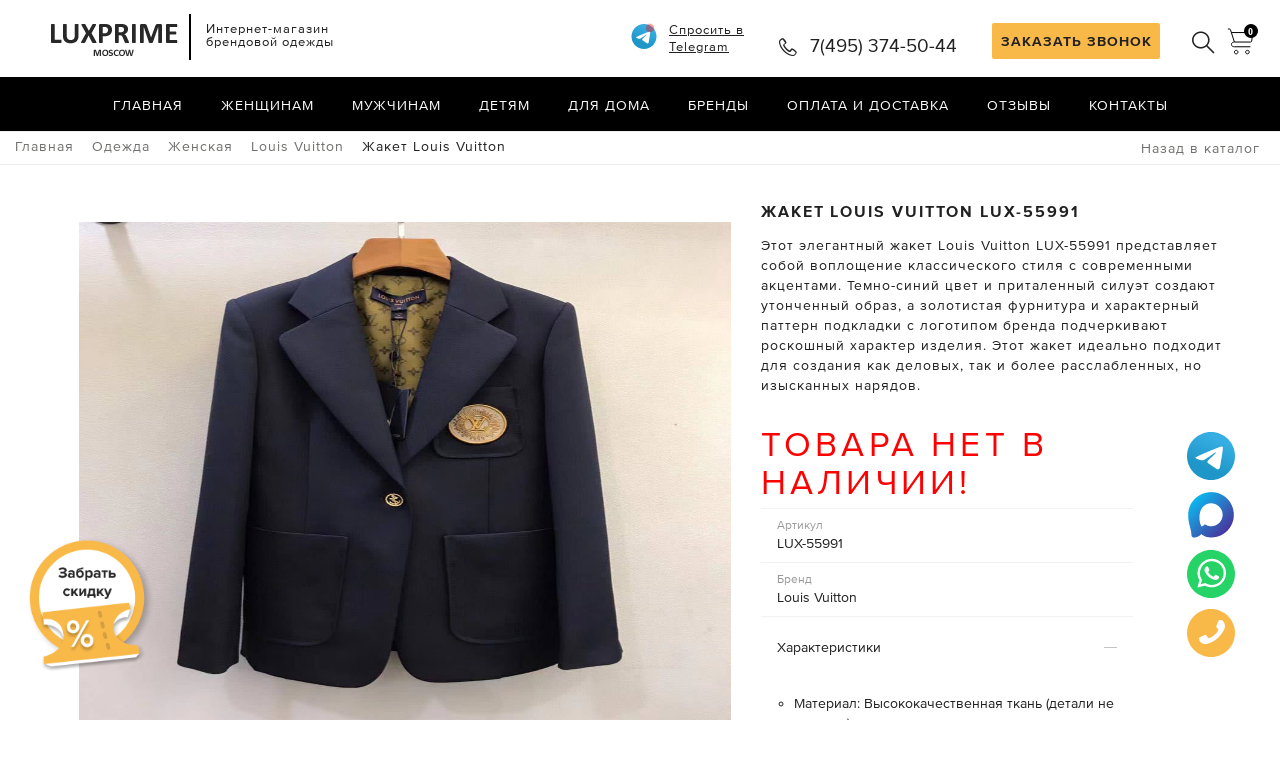

--- FILE ---
content_type: text/html; charset=UTF-8
request_url: https://luxe-crime.ru/product/louis-vuitton-zhaket-3
body_size: 12432
content:
<!DOCTYPE html>
<html class="no-touchevents" lang="ru">
  <head>
    <meta http-equiv="Content-Type" content="text/html; charset=UTF-8"> 
    <meta name="viewport" content="width=device-width, initial-scale=1.0, maximum-scale=1.0, user-scalable=no" >
    <meta content="IE=edge" http-equiv="X-UA-Compatible">
    <title>Жакет Louis Vuitton женский темно-синий купить в интернет-магазине (арт. LUX-55991)</title>
 <meta name="description" content="Жакет Louis Vuitton (LUX-55991) заказать по цене 34100 руб. в интернет-магазине брендовых вещей ✔ Большой ассортимент одежды и аксессуаров ❕ Популярные и модные бренды ✔ Доставка по Москве "/>

<meta name="yandex-verification" content="443ee382439ea4c6" />
<meta name="yandex-verification" content="3e23916bbc36f3d3" />
<meta name="yandex-verification" content="42e84fe941c221c1" />
<meta name="yandex-verification" content="4bf746b9d99a2c44" />
<meta name="yandex-verification" content="34949a511e768465" />
<meta name="yandex-verification" content="4291b35055163987" />
<meta name="yandex-verification" content="97e30021e3863c7d" />
<meta name="yandex-verification" content="69c4b8e18c5f7b61" /> 
<meta name="yandex-verification" content="d9be6c5e8daec417" />


<meta name="google-site-verification" content="flWO9DEW10x8cCTB1--MkhF3OCkdAO5K3KHn-cF45D0" />

<link href="/templates/standart/css/style-clean.css?55666544665445566" rel="stylesheet">  
<link href="/templates/standart/js/sweetalert2.css" rel="stylesheet">
<link  rel="stylesheet"  href="https://cdn.jsdelivr.net/npm/@fancyapps/ui@6.0/dist/fancybox/fancybox.css"/>
                                
 <link rel="icon" href="https://luxe-crime.ru/favicon.svg" type="image/svg+xml">
 

 <link rel="canonical" href="https://luxe-crime.ru/product/louis-vuitton-zhaket-3"/>

 


 



<style>
.achtung{color:#fff;background:#d2041f;text-transform: uppercase;padding: 10px;text-align:center;}
.achtung.mobiles{padding: 0px;display:none}
@media only screen and (max-width: 991px){.achtung{display:none}.achtung.mobiles{display:block}header.main .lower-bar{height:auto;}}
</style>


<script async src="https://www.googletagmanager.com/gtag/js?id=UA-128594047-1"></script>
<script>
  window.dataLayer = window.dataLayer || [];
  function gtag(){dataLayer.push(arguments);}
  gtag('js', new Date());

  gtag('config', 'UA-128594047-1');

 
 

</script>
</head>
<body class="t-category ru image-crop"><div class="site">  
<header class="main"><hr class="fendi-land-divider top">
        <div class="container-fluid">
          <div class="lower-bar">
            <div class="nav-toggler">
              <i class="icon-menu"></i>
            </div>
               
            <div class="logo">
              <a href="/">  
                <img  srcset="/templates/standart/images/logo_mini.png 1.5x" class="hidden-md hidden-lg"> <div>Интернет-магазин<br> 
брендовой одежды</div> </a>
            </div> 
                                                  
              
            <div class="user-utils">  
            
            <a data-fancybox data-src="#order-call-form"  data-ym="click-button-zvonok" href="javascript:;" id="order-call" >ЗАКАЗАТЬ ЗВОНОК</a>
               
          <a href="javascript:;" data-fancybox="" data-src="#widget-popup" data-ym="click-vidjet" class="widget_nm"></a> 
                        
              <button class="ico dyother dyMonitor" id="js-search-btn" >
                <i class="iconfendi-search"></i>
                <span class="text">Поиск
                </span>
              </button>    
                    
              <a  href="/basket" id="basket" >
                <i class="iconfendi-cart">
                  <span class="count js-cart-items-counter">0</span></i>  </a>
            </div>  
              <div class="site-utils">
              
<a class="wapp" data-ym="click-button-whatsapp" href="https://t.me/agentrrr" >
<div>
<div class="dot"></div>
<svg width="30" height="25" viewBox="0 0 48 48" fill="none" xmlns="http://www.w3.org/2000/svg">
<path d="M24 48C37.2548 48 48 37.2548 48 24C48 10.7452 37.2548 0 24 0C10.7452 0 0 10.7452 0 24C0 37.2548 10.7452 48 24 48Z" fill="url(#paint0_linear_150_21)"></path>
<path d="M8.93822 25.174C11.7438 23.6286 14.8756 22.3388 17.8018 21.0424C22.836 18.919 27.8902 16.8324 32.9954 14.8898C33.9887 14.5588 35.7734 14.2351 35.9484 15.7071C35.8526 17.7907 35.4584 19.8621 35.188 21.9335C34.5017 26.4887 33.7085 31.0283 32.935 35.5685C32.6685 37.0808 30.774 37.8637 29.5618 36.8959C26.6486 34.9281 23.713 32.9795 20.837 30.9661C19.8949 30.0088 20.7685 28.6341 21.6099 27.9505C24.0093 25.5859 26.5539 23.5769 28.8279 21.0901C29.4413 19.6088 27.6289 20.8572 27.0311 21.2397C23.7463 23.5033 20.5419 25.9051 17.0787 27.8945C15.3097 28.8683 13.2479 28.0361 11.4797 27.4927C9.89428 26.8363 7.57122 26.1749 8.93822 25.174Z" fill="white"></path>
<defs>
<linearGradient id="paint0_linear_150_21" x1="18.0028" y1="2.0016" x2="6.0028" y2="30" gradientUnits="userSpaceOnUse">
<stop stop-color="#37AEE2"></stop>
<stop offset="1" stop-color="#1E96C8"></stop>
</linearGradient>
</defs>
</svg>
</div><div><span>Спросить в Telegram</span></div></a>
              
              
              <button class="ico">
                <i class="iconfendi-telephone"></i>
                <span class="text">Номер телефона:
                </span>
              </button>                                   
              <div class="active phonenum" >7(495) 374-50-44</div> 
            </div>  
            <div class="popover full" id="search-bar" ><div class="head"><a href="/" class="logo"></a><button class="ico close"><span>Закрыть</span></button></div>
            <form action="/index.php" method="get"><input autocomplete="off" name="search_string" placeholder="Введите Ваш запрос" type="search"></form></div>
                 </div>
        </div>
      </header>
      <nav class="main">
        <div class="wrapper">
          <header  class="visible-xs visible-sm">
            <ul class="first-level">
              <li>        
              <a href="tel:+74953745044" class="phone" onclick="gtag('event', 'click', {'event_category': 'order_call'});yaCounter61086913.reachGoal('order_call')">   
                <i class="iconfendi-telephone"></i> +7(495) 374-50-44</a>
              </li>                               
              <li>
              <a href="https://t.me/agentrrr" class="phone" onclick="gtag('event', 'click', {'event_category': 'whatsapp'});yaCounter61086913.reachGoal('whatsapp')"> 
                <i class="iconfendi-tg"></i> Написать в Telegram</a>
              </li>
               <li>
              <a href="https://max.ru/u/f9LHodD0cOLqXxgxg4Q5UroRC3LiBCOYjB9HBUg_exy-H_EawDLUn4RfDM0" class="phone" > 
                <i class="iconfendi-max"></i> Написать в Max</a>
              </li>
              <!--<li>
              <a href="https://t.me/luxprime" class="phone" > 
                <i class="iconfendi-tg"></i> Канал в Telegram</a>
              </li>-->
          </header>            
          <section class="moved">
        
       <ul id="catalog_menu" class="first-level expandable-sm expandable-xs dyother dyMonitor" >            
            
                          <li class="i118">
              <a href="/" >Главная</a>                
                           </li>
                      <li class="i3">
              <a href="#" class="main direct" data-expandable-target="">Женщинам</a>                
                           <div class="subnavigator popover" > 
                <div class="subcategories">
                                                    <div class="group">
                    <div class="exp"><h4><a href="/odezhda/zhenskaya" data-expandable-target="">Одежда<span></span></a></h4>
                      
                    
                      <ul class="expandable-sm expandable-xs">
                                                <li >
                        <a href="/odezhda/zhenskaya/futbolki">Футболки</a>
                        </li>
                                                <li >
                        <a href="/odezhda/zhenskaya/platya">Платья</a>
                        </li>
                                                <li >
                        <a href="/odezhda/zhenskaya/platya/vechernie">Вечерние платья</a>
                        </li>
                                                <li >
                        <a href="/odezhda/zhenskaya/sportivnye-kostyumy">Спортивные костюмы</a>
                        </li>
                                                <li >
                        <a href="/odezhda/zhenskaya/yubki">Юбки</a>
                        </li>
                                                <li >
                        <a href="/odezhda/zhenskaya/kofty">Кофты</a>
                        </li>
                                                
                     </ul>
                     </div>
                  </div>
                    
                    
                    
                    
                    
                                                    <div class="group">
                    <div class="exp"><h4><a href="/obuv/zhenskaya-obuv" data-expandable-target="">Обувь<span></span></a></h4>
                      
                    
                      <ul class="expandable-sm expandable-xs">
                                                <li >
                        <a href="/obuv/zhenskaya-obuv/tufli">Туфли</a>
                        </li>
                                                <li >
                        <a href="/obuv/zhenskaya-obuv/sapogi">Сапоги</a>
                        </li>
                                                <li >
                        <a href="/obuv/zhenskaya-obuv/krossovki">Кроссовки</a>
                        </li>
                                                <li >
                        <a href="/obuv/zhenskaya-obuv/botilony">Ботильоны</a>
                        </li>
                                                <li >
                        <a href="/obuv/zhenskaya-obuv/shlepantsy">Шлепанцы</a>
                        </li>
                                                
                     </ul>
                     </div>
                  </div>
                    
                    
                    
                    
                    
                                                    <div class="group">
                    <div class="exp"><h4><a href="/sumki/zhenskie-sumki" data-expandable-target="">Сумки<span></span></a></h4>
                      
                    
                      <ul class="expandable-sm expandable-xs">
                                                <li >
                        <a href="/sumki/zhenskie-sumki/koshelki">Кошельки</a>
                        </li>
                                                <li >
                        <a href="/sumki/zhenskie-sumki/klatchi">Клатчи</a>
                        </li>
                                                <li >
                        <a href="/sumki/zhenskie-sumki/sportivnye">Спортивные</a>
                        </li>
                                                <li >
                        <a href="/sumki/zhenskie-sumki/ryukzaki">Рюкзаки</a>
                        </li>
                                                <li >
                        <a href="/sumki/zhenskie-sumki/oblojka-na-pasport">Обложки на паспорт</a>
                        </li>
                                                
                     </ul>
                     </div>
                  </div>
                    
                    
                    
                    
                    
                                                    <div class="group">
                    <div class="exp"><h4><a href="/aksessuary/zhenskie-aksessuary" data-expandable-target="">Аксессуары<span></span></a></h4>
                      
                    
                      <ul class="expandable-sm expandable-xs">
                                                <li >
                        <a href="/aksessuary/zhenskie-aksessuary/golovnye-ubory">Головные уборы</a>
                        </li>
                                                <li >
                        <a href="/aksessuary/zhenskie-aksessuary/sharfy-zhenskie">Шарфы</a>
                        </li>
                                                <li >
                        <a href="/aksessuary/zhenskie-aksessuary/remni">Ремни</a>
                        </li>
                                                <li >
                        <a href="/aksessuary/zhenskie-aksessuary/chasy">Часы</a>
                        </li>
                                                <li >
                        <a href="/aksessuary/zhenskie-aksessuary/zonty">Зонты</a>
                        </li>
                                                <li >
                        <a href="/yuvelirnye-ukrasheniya">Ювелирные украшения</a>
                        </li>
                                                
                     </ul>
                     </div>
                  </div>
                    
                    
                    
                    
                    
                                 </div>
              </div>
                            </li>
                      <li class="i131">
              <a href="#" class="main direct" data-expandable-target="">Мужчинам</a>                
                           <div class="subnavigator popover" > 
                <div class="subcategories">
                                                    <div class="group">
                    <div class="exp"><h4><a href="/odezhda/muzhskaya" data-expandable-target="">Одежда<span></span></a></h4>
                      
                    
                      <ul class="expandable-sm expandable-xs">
                                                <li >
                        <a href="/odezhda/muzhskaya/sportivnye-kostyumy">Спортивные костюмы</a>
                        </li>
                                                <li >
                        <a href="/odezhda/muzhskaya/kurtki">Куртки</a>
                        </li>
                                                <li >
                        <a href="/odezhda/muzhskaya/futbolki">Футболки</a>
                        </li>
                                                <li >
                        <a href="/odezhda/muzhskaya/bryuki">Брюки</a>
                        </li>
                                                <li >
                        <a href="/odezhda/muzhskaya/kofty">Кофты</a>
                        </li>
                                                
                     </ul>
                     </div>
                  </div>
                    
                    
                    
                    
                    
                                                    <div class="group">
                    <div class="exp"><h4><a href="/obuv/muzhskaya-obuv" data-expandable-target="">Обувь<span></span></a></h4>
                      
                    
                      <ul class="expandable-sm expandable-xs">
                                                <li >
                        <a href="/obuv/muzhskaya-obuv/tufli">Туфли</a>
                        </li>
                                                <li >
                        <a href="/obuv/muzhskaya-obuv/krossovki">Кроссовки</a>
                        </li>
                                                <li >
                        <a href="/obuv/muzhskaya-obuv/botinki">Ботинки</a>
                        </li>
                                                <li >
                        <a href="/obuv/muzhskaya-obuv/shlepantsy">Шлепанцы</a>
                        </li>
                                                <li >
                        <a href="/obuv/muzhskaya-obuv/mokasiny">Мокасины</a>
                        </li>
                                                
                     </ul>
                     </div>
                  </div>
                    
                    
                    
                    
                    
                                                    <div class="group">
                    <div class="exp"><h4><a href="/sumki/muzhskie-sumki" data-expandable-target="">Сумки<span></span></a></h4>
                      
                    
                      <ul class="expandable-sm expandable-xs">
                                                <li >
                        <a href="/sumki/muzhskie-sumki/koshelki">Кошельки</a>
                        </li>
                                                <li >
                        <a href="/sumki/muzhskie-sumki/oblojka-na-pasport">Обложки на паспорт</a>
                        </li>
                                                <li >
                        <a href="/sumki/muzhskie-sumki/barsetki">Барсетки</a>
                        </li>
                                                <li >
                        <a href="/sumki/muzhskie-sumki/sportivnye">Спортивные</a>
                        </li>
                                                <li >
                        <a href="/sumki/muzhskie-sumki/delovye">Деловые</a>
                        </li>
                                                <li >
                        <a href="/sumki/muzhskie-sumki/ryukzaki">Рюкзаки</a>
                        </li>
                                                
                     </ul>
                     </div>
                  </div>
                    
                    
                    
                    
                    
                                                    <div class="group">
                    <div class="exp"><h4><a href="/aksessuary/muzhskie-aksessuary" data-expandable-target="">Аксессуары<span></span></a></h4>
                      
                    
                      <ul class="expandable-sm expandable-xs">
                                                <li >
                        <a href="/aksessuary/muzhskie-aksessuary/sharfy">Шарфы</a>
                        </li>
                                                <li >
                        <a href="/aksessuary/muzhskie-aksessuary/zonty">Зонты</a>
                        </li>
                                                <li >
                        <a href="/aksessuary/muzhskie-aksessuary/remni">Ремни</a>
                        </li>
                                                <li >
                        <a href="/aksessuary/muzhskie-aksessuary/chasy">Часы</a>
                        </li>
                                                
                     </ul>
                     </div>
                  </div>
                    
                    
                    
                    
                    
                                 </div>
              </div>
                            </li>
                      <li class="i206">
              <a href="#" class="main direct" data-expandable-target="">Детям</a>                
                           <div class="subnavigator popover" > 
                <div class="subcategories">
                                                    <div class="group">
                    <div class="exp"><h4><a href="/odezhda/dlya-detej" data-expandable-target="">Одежда<span></span></a></h4>
                      
                    
                      <ul class="expandable-sm expandable-xs">
                                                <li >
                        <a href="/odezhda/dlya-detej/dlya-devochek">Для девочек</a>
                        </li>
                                                <li >
                        <a href="/odezhda/dlya-detej/dlya-malchikov">Для мальчиков</a>
                        </li>
                                                
                     </ul>
                     </div>
                  </div>
                    
                    
                    
                    
                    
                                                    <div class="group">
                    <div class="exp"><h4><a href="/obuv/obuv-dlya-detej" data-expandable-target="">Обувь<span></span></a></h4>
                      
                    
                      <ul class="expandable-sm expandable-xs">
                                                <li >
                        <a href="/obuv/obuv-dlya-detej/dlya-devochek">Для девочек</a>
                        </li>
                                                <li >
                        <a href="/obuv/obuv-dlya-detej/dlya-malchikov">Для мальчиков</a>
                        </li>
                                                
                     </ul>
                     </div>
                  </div>
                    
                    
                    
                    
                    
                                                       <a href="/odezhda/dlya-detej/detskie-aksessuary" >Аксессуары</a>
                   
                    
                    
                    
                    
                    
                                 </div>
              </div>
                            </li>
                      <li class="i204">
              <a href="/home" >Для дома</a>                
                           </li>
                      <li class="i205">
              <a href="/brand" >Бренды</a>                
                           </li>
                      <li class="i107">
              <a href="/pay-delivery" >Оплата и доставка</a>                
                           </li>
                      <li class="i91">
              <a href="/feedback" >Отзывы</a>                
                           </li>
                      <li class="i49">
              <a href="/contacts" >Контакты</a>                
                           </li>
           
    </ul>             
    </section>
    </div>
                <hr class="fendi-land-divider">
    </nav>                    
    <main  role="main" id="wrapper">
    <div class="container-fluid">


<div class="product">
  <div itemtype="http://schema.org/Product" itemscope="itemscope">
   <div class="breadcrumbs">
            <section class="breadcrumb" vocab="//schema.org/" typeof="BreadcrumbList">
              <span property="itemListElement" typeof="ListItem"><a href="https://luxe-crime.ru/" class="main-area" property="item" typeof="WebPage"><span property="name">Главная</span></a><meta property="position" content="5"></span>
              
              
                    <span class="main-area" property="itemListElement" typeof="ListItem"><a href="/odezhda" property="item" typeof="WebPage"><span property="name">Одежда</span></a><meta property="position" content="6"></span>
                <span class="main-area" property="itemListElement" typeof="ListItem"><a href="/odezhda/zhenskaya" property="item" typeof="WebPage"><span property="name">Женская</span></a><meta property="position" content="7"></span>
                <span class="main-area" property="itemListElement" typeof="ListItem"><a href="/odezhda/zhenskaya/louis-vuitton" property="item" typeof="WebPage"><span property="name">Louis Vuitton</span></a><meta property="position" content="8"></span>
           
             <span class="main-area">Жакет Louis Vuitton</span> 
             
             
            
            </section> 
 
 
     <div class="back-to-cat"><a href="/odezhda/zhenskaya/louis-vuitton#lx55991" ><span></span>Назад в каталог</a></div> 

    </div>



 

   <div class="main-product">
                <div class="product-gallery scroll-down">
               
  
                   
                      
                  <div class="carousel-prod">
                    <div class="item">
                      <div class="inner">
					  
					  <a class="back-to-cat-mobile" href="/odezhda/zhenskaya/louis-vuitton#lx55991" >
					  <svg xmlns="http://www.w3.org/2000/svg" width="24" height="24" xmlns="http://www.w3.org/2000/svg" viewBox="0 0 24 24" >
					  <path fill="none"  stroke-width="1.5" d="M14 17.5 8.5 12 14 6.5"></path></svg></a>  
					  
                         <a id="bigimage" data-fancybox="gr55991" data-fancybox-index="0" href="https://luxe-crime.ru/upload/shop/7618dfab-95ee-4c7a-9dd7-52d18dbba0fe.jpg">
                          <img  decoding="async" width="100%"   title="Жакет Louis Vuitton LUX-55991 фото"  alt="Жакет Louis Vuitton Артикул LUX-55991" src="https://luxe-crime.ru/upload/shop/7618dfab-95ee-4c7a-9dd7-52d18dbba0fe.jpg"/></a>                      </div>
                    </div>
            
                  </div>
                </div>
                
                
                <div class="product-info">
                  <meta content="Louis Vuitton" itemprop="brand"/>                  <meta content="https://luxe-crime.ru/product/louis-vuitton-zhaket-3" itemprop="url"/>
                                    <meta content="https://luxe-crime.ru/upload/shop/7618dfab-95ee-4c7a-9dd7-52d18dbba0fe.jpg" itemprop="image"/>
                  <div class="product-description">
                    <h1 itemprop="name">Жакет <span class="name">Louis Vuitton</span>                      
					  <span class="sku">LUX-55991</span> </h1>
                    
                                                   
                    
                    <p class="description" itemprop="disambiguatingDescription">Этот элегантный жакет Louis Vuitton LUX-55991 представляет собой воплощение классического стиля с современными акцентами. Темно-синий цвет и приталенный силуэт создают утонченный образ, а золотистая фурнитура и характерный паттерн подкладки с логотипом бренда подчеркивают роскошный характер изделия. Этот жакет идеально подходит для создания как деловых, так и более расслабленных, но изысканных нарядов.

</p>
                   <meta content="LUX-55991" itemprop="productID"/>                    <div class="visible-xs">
                    </div>
                  </div>
                
               
                  <div class="product-form">
                                           <h2 style="color:red;    clear: both;
    padding-top: 10px;
    font-size: 2.5rem;">Товара нет в наличии!</h2>
                  <div itemprop="offers" itemscope itemtype="http://schema.org/Offer">
                      <link itemprop="availability" href="http://schema.org/OutOfStock" />
                      <meta itemprop="priceCurrency" content="RUB" />
                      <meta itemprop="price" content="0.00" />
                    </div>
                   
                                 

<ul  class="product-page__menu product-menu">

<div  class="product-data">
<div class="product-data__wrapper product-menu__item">
<div class="product-data__item">
<div class="product-data__type font_grey font_sm">Артикул</div> 
<div class="product-data__name font_m">LUX-55991</div>
</div></div></div> 


<div  class="product-data">
<div class="product-data__wrapper product-menu__item">
<div class="product-data__item">
<div class="product-data__type font_grey font_sm">Бренд</div> 
<div class="product-data__name font_m">Louis Vuitton</div>
</div></div></div> 

 
<div  class="spoiler-wrapper">


  <li class="product-menu__item">
<div  class="spoiler _init _active">
<div class="spoiler__title spoiler__plus">
<div  class="product-menu__title"><span >Характеристики</span></div> </div> 
<div class="spoiler__body">
<div class="product-menu__content">

<ul>
<li>Материал: Высококачественная ткань (детали не указаны)</li>
<li>Цвет: Темно-синий</li>
<li>Дизайн: Классический пиджачный крой</li>
<li>Детали: Золотистая фурнитура, паттерн Louis Vuitton на подкладке, декоративный элемент на груди</li>
<li>Страна дизайна: Франция</li>
<li>Назначение: Повседневное, деловое, вечернее</li>
</ul>

 </div>
</div></div>
</li>
  

  <li class="product-menu__item">
<div  class="spoiler _init">
<div class="spoiler__title spoiler__plus">
<div  class="product-menu__title"><span >Преимущества</span></div> </div> 
<div class="spoiler__body" hidden>
<div class="product-menu__content">

<ul>
<li>Изысканный дизайн</li>
<li>Высокое качество материалов и пошива</li>
<li>Универсальность в сочетании с различной одеждой</li>
<li>Элегантный крой, подчеркивающий фигуру</li>
<li>Детали, выдающие премиальный бренд</li>
<li>Комфорт при носке</li>
<li>Практичность</li>
</ul>

 </div>
</div></div>
</li>
  

  
<li class="product-menu__item">
<div  class="spoiler _init">
<div class="spoiler__title spoiler__plus">
<div  class="product-menu__title"><span >Доставка</span></div> </div> 
<div class="spoiler__body" hidden>
<div class="product-menu__content">
<div class="delivery-block"><div class="h4">Доставим в <span id="city_change">г. Москва</span></div>
<div id="msk_delivery" class="deliveries">
Доставка в пределах МКАД - 500 рублей.<br> Москва-сити - 1000 р.   
</div>
<div class="deliveries">
По России отправляем СДЭКом. Срок: 1-2 дня. Стоимость от 500 руб. 
</div>
 </div>
</div></div>
</li>  

<li class="product-menu__item">
<div  class="spoiler _init">
<div class="spoiler__title spoiler__plus">
<div  class="product-menu__title"><span >Оплата</span></div> </div> 
<div class="spoiler__body" hidden>
<div class="product-menu__content">
При доставке по Москве и МО оплата - наличный расчёт.<br>При отказе от товаров - оплачивается только стоимость доставки. <p><a href="/pay-delivery">Подробнее об оплате</a></p> </div>
</div></div>
</li>  
 
</div>

<div  class="product-data">
<div class="product-data__wrapper product-menu__item">
<div class="product-data__item">
 
<div class="product-data__name font_m"> 
<div class="product-cats">
   
  <a href="/odezhda/zhenskaya/louis-vuitton">Женская одежда Louis Vuitton</a>
   
  <a href="/odezhda/zhenskaya/jaketi">Жакеты</a>
   
  <a href="/odezhda">Одежда</a>
   
  <a href="/odezhda/zhenskaya">Женская одежда</a>
   </div> </div>
</div></div></div> 
 
</ul>

		 
 </div>
 
          </div>
  
  
  
  
                
                
                     
                
                
              </div>


 



          <div  class="recommandations-slider">
    <div class="recommandations-nav">
      <div class="nav-item active " >
        <h2 class="only-one-tab" >Похожие товары</h2>
      </div>
    </div>
    
    
    <div class="recommandations-item">
                                   <div  class="product-card"  >
                
                    <div class="inner">
                      <figure >
                        <a href="/product/louis-vuitton-palto" >
                          <picture>
                            <img loading="lazy" decoding="async" src="/resized/1/3/3/0a6cb8b0-f514-4c77-866b-c55090514443.jpg"  >
                          </picture></a>      
                    
                      </figure>
                      <div class="meta addplus">
                        <div class="front">
                          <div class="name">
                            <a href="/product/louis-vuitton-palto" ><div class="product-name">Louis Vuitton</div> Пальто <div>LUX-55433</div></a>
                          </div>
                          
                           
                           <span class="price">52500 РУБ</span> 
                            
                         
                        
                        </div>
                        <div class="back">
                        </div>
                      </div>
                    </div>
                  </div>
                 
      </div>
      
      
      
    </div>
       </div>
  

  </div>
    </main>         
    <footer class="main" id="site-footer">
      <div class="container-fluid">
        <div class="upper-bar">       
          <div class="follow-fendi">
            <h3 id="acc-footer-social">Luxсrimes в соцсетях</h3>         
            <ul>
                            <li >
                <a href="https://t.me/luxprime" target="_blank" class="ico">
                  <i class="iconfendi-tg"></i>
                  <span class="text">Telegram
                  </span></a>
              </li>
              <li >
                <a href="https://www.youtube.com/channel/UCtbpDzPhIizkljDJH-lTv_g" target="_blank" class="ico">
                  <i class="iconfendi-youtube"></i>
                  <span class="text">YouTube
                  </span></a>
              </li>
           
             
              
            </ul>
          </div>
        </div>
        <div class="lower-bar">
          <div class="group-link">
             
            <div class="list-link exp expandable-xs">
              <h5 class="expand-list">Информация</h5>
              <ul class="list-unstyled">
                <li > <a href="/pay-delivery"  >Оплата и доставка</a> </li>
                <li > <a href="/feedback"  >Отзывы</a> </li>
                <li > <a href="/contacts"  >Контакты</a> </li>
                <li > <a href="/about"  >О luxecrime</a> </li>
              </ul>
            </div>
            <div class="list-link exp expandable-xs">
              <h5 class="expand-list">Каталог</h5>
              <ul class="list-unstyled" >
                <li  >
                  <a href="/odezhda"  >Одежда</a>
                </li>
                <li  >
                  <a href="/obuv"  >Обувь</a>
                </li>
                <li  >
                  <a href="/sumki"  >Сумки</a>
                </li>
                  <li  >
                  <a href="/aksessuary"  >Аксессуары</a>
                </li>
                  <li  >
                  <a href="/yuvelirnye-ukrasheniya"  >Ювелирные украшения</a>
                </li>
              </ul>
            </div>
 
      
          </div>
          <div class="bottom">            
            <p class="copy">© LUXEСRIME 2026
            </p>
          </div>
        </div>
      </div>
    </footer>
                            
<div class="mobile-contacts">                
<a href="https://t.me/agentrrr" data-ym="click-whatsapp-mobille" style="background: #35ace0;"><i class="iconfendi-tg"></i> Написать нам</a>
<a href="tel:+74953745044"  data-ym="click-namber-mobille"><svg width="16" height="14" viewBox="0 0 16 14" fill="none" xmlns="http://www.w3.org/2000/svg">
<path d="M15.4463 10.4002C15.354 10.2455 15.1081 10.1526 14.739 9.96683C14.3699 9.78113 12.5555 8.88364 12.2171 8.7597C11.8789 8.63593 11.6328 8.57408 11.3868 8.9454C11.1408 9.31679 10.4335 10.1526 10.2182 10.4002C10.0029 10.6478 9.78762 10.6789 9.41871 10.4931C9.04965 10.3074 7.86048 9.91563 6.4508 8.65152C5.35366 7.66765 4.61298 6.45269 4.3977 6.08123C4.18242 5.70977 4.37475 5.50904 4.55951 5.32402C4.72555 5.15772 4.92859 4.89056 5.11311 4.67397C5.29762 4.45738 5.35913 4.30251 5.48215 4.05506C5.60516 3.80732 5.54367 3.59073 5.45139 3.405C5.35913 3.21927 4.62105 1.39298 4.31352 0.650055C4.01392 -0.0734349 3.70968 0.0245735 3.48316 0.0131439C3.26813 0.00228586 3.02183 0 2.77582 0C2.5298 0 2.12995 0.092865 1.79167 0.464325C1.4534 0.835785 0.5 1.73343 0.5 3.55959C0.5 5.38589 1.82241 7.15018 2.00696 7.39777C2.19147 7.64551 4.60932 11.3931 8.31153 13.0002C9.19204 13.3825 9.87943 13.6108 10.4155 13.7818C11.2995 14.0642 12.1041 14.0244 12.7399 13.9288C13.4491 13.8223 14.9235 13.0313 15.2311 12.1646C15.5385 11.2978 15.5385 10.5549 15.4463 10.4002Z" fill="white"></path>
</svg><span>Позвонить</span></a>
</div>  
    
    <div class="back-to-top-wrapper visible-xs">            
      <a href="#" class="back-to-top">Наверх</a>
    </div>
    
    <a href="#" data-fancybox data-src="#widget-popup" data-ym="click-vidjet" class="widget_n"></a>
    
    <div class="socialmedia">
    <a class="tg" href="https://t.me/agentrrr" data-ym="click-button-telegram-multi"><span>Написать в Telegram</span></a>
    <a class="max" href="https://max.ru/u/f9LHodD0cOLqXxgxg4Q5UroRC3LiBCOYjB9HBUg_exy-H_EawDLUn4RfDM0"  ><span>Написать в Max</span></a>
    <a class="wa" href="https://web.whatsapp.com/send?phone=79253301078?text=Здравствуйте Luxecrime," data-ym="click-button-whatsapp-multi"><span>Написать в WhatsApp</span></a>
    <a class="backcall" data-fancybox="" data-src="#order-call-form" data-ym="click-callback-multi" href="javascript:;" ><span>Заказать звонок</span></a>
    </div>
     
    
    <div style="display:none">
    
    <div id="widget-popup">
    
     
   
       
  <div id="sizes_chart-popup" >
    <span class="h1">Таблица размеров для Louis Vuitton</span>
    <div class="form-descr" >На сайте указан международный (INT) и европейский (EU) размеры одежды бренда Louis Vuitton. 
    При выборе нужного вам размера ориентируйтесь на соответствия международного (INT) и европейского (EU) размеров российскому (RU), а также параметрам тела — обхвату груди, талии и бёдер, и длине стопы для обуви.</div>
    
    <div class="sizes_tabs">
    <div id="size_tab1" class="active">Женская одежда</div>
    <div id="size_tab2" >Мужская одежда</div>
    <div id="size_tab3" >Детская одежда</div>
    <div id="size_tab4" >Женская обувь</div>
    <div id="size_tab5" >Мужская обувь</div> 
    <div id="size_tab6" >Детская обувь</div> 
    </div>
    
    
    <div class="sizes_tabs_content">
    <div class="size_tab1 active"><table><tr><th>Российский размер (RU)<th>Международный размер (INT)<th>Европа (EU)<th>США (USA)<th>Англия (UK)<th>Обхват груди<th>Обхват талии<th>Обхват бёдер<tr><td>XXS<td>30<td>36<td>00<td>4<td>72-76 см<td>58-62 см<td>84-88 см<tr><td>XS<td>32<td>38<td>0-2<td>6<td>76-80 см<td>62-66 см<td>88-92 см<tr><td>S<td>34<td>40<td>4<td>8<td>80-84 см<td>66-70 см<td>92-96 см<tr><td>M<td>36<td>42<td>6-8<td>10<td>84-88 см<td>70-74 см<td>96-100 см<tr><td>L<td>38<td>44<td>10-12<td>12<td>90-94 см<td>78-82 см<td>104-108 см<tr><td>XL<td>40<td>46<td>14<td>14<td>98-102 см<td>86-90 см<td>112-116 см<tr><td>XXL<td>42<td>48<td>16<td>16<td>106-110 см<td>94-98 см<td>120-124 см</table></div>
    <div class="size_tab2 "><table><tr><th>Российский размер (RU)<th>Международный размер (INT)<th>Европа (EU)<th>США (USA)<th>Англия (UK)<th>Обхват груди<th>Обхват талии<th>Обхват бёдер<tr><td>XS<td>44<td>46<td>33-36<td>-<td>92-96 см<td>74-78 см<td>94-98 см<tr><td>S<td>46<td>48<td>36-38<td>-<td>96-100 см<td>78-82 см<td>98-102 см<tr><td>M<td>48<td>50<td>38-40<td>-<td>100-104 см<td>82-86 см<td>102-106 см<tr><td>L<td>50<td>52<td>40-42<td>-<td>104-108 см<td>86-90 см<td>106-110 см<tr><td>XL<td>52<td>54<td>44<td>-<td>108-114 см<td>90-98 см<td>110-118 см<tr><td>XXL<td>54<td>56<td>46-48<td>-<td>114-124 см<td>98-108 см<td>118-128 см</table></div>
    <div class="size_tab3 "><table><tr><th>Возраст<th>Рост (см)<th>Объем груди (см)<th>Объем талии (см)<th>Объем бёдер (см)<th>Российский размер (RU)<tr><td>1 месяц<td>50<td>41-43<td>41-43<td>41-43<td>18<tr><td>2 месяца<td>56<td>43-45<td>43-45<td>43-45<td>18<tr><td>3 месяца<td>62<td>45-47<td>45-47<td>45-47<td>20<tr><td>3-6 месяцев<td>68<td>47-49<td>46-48<td>47-49<td>22<tr><td>6-9 месяцев<td>74<td>49-51<td>47-49<td>49-51<td>22<tr><td>1 год<td>80<td>51-53<td>48-50<td>51-53<td>24<tr><td>1,5 года<td>86<td>52-54<td>49-51<td>52-54<td>24<tr><td>2 года<td>92<td>53-55<td>50-52<td>53-56<td>26<tr><td>3 года<td>98<td>54-56<td>51-53<td>55-58<td>26<tr><td>4 года<td>104<td>55-57<td>52-54<td>57-60<td>28<tr><td>5 лет<td>110<td>56-58<td>53-55<td>59-62<td>28<tr><td>6 лет<td>116<td>57-59<td>54-56<td>61-64<td>30<tr><td>7 лет<td>122<td>58-62<td>55-58<td>63-67<td>30<tr><td>8 лет<td>128<td>61-65<td>57-59<td>66-70<td>32<tr><td>9 лет<td>134<td>64-68<td>58-61<td>69-73<td>32<tr><td>10 лет<td>140<td>67-71<td>60-62<td>72-76<td>34<tr><td>11 лет<td>146<td>70-74<td>61-64<td>75-80<td>36<tr><td>12 лет<td>152<td>75<td>65<td>82<td>38</table></div>
    <div class="size_tab4 "><table><tr><th>Россия (RU)<th>США (USA)<th>Европа (EU)<th>Длина стопы (см)<tr><td>35<td>5<td>35<td>22.8<tr><td>35.5<td>5.5<td>35.5<td>23.1<tr><td>35-36<td>6<td>36 (3)<td>23.5<tr><td>36<td>6.5<td>37 (4)<td>23.8<tr><td>36.5<td>7<td>37.5 (4.5)<td>24.1<tr><td>37<td>7.5<td>38 (5)<td>24.5<tr><td>37.5<td>8<td>38.5 (5.5)<td>24.8<tr><td>38<td>8.5<td>39 (6)<td>25.1<tr><td>39<td>9<td>40 (6.5)<td>25.4<tr><td>39.5<td>9.5<td>40.5 (7)<td>25.7<tr><td>40<td>10<td>41 (7.5)<td>26.0<tr><td>41<td>10.5<td>42 (8.5)<td>26.7<tr><td>41.5<td>11<td>42.2<td>27.6</table></div>
    <div class="size_tab5 "><table><tr><th>Россия (RU)<th>США (USA)<th>Европа (EU)<th>Длина стопы (см)<tr><td>37.5<td>6.5<td>38.5<td>24.1<tr><td>38<td>7<td>39<td>24.4<tr><td>39<td>7.5<td>40<td>24.8<tr><td>39.5<td>8<td>40.5<td>25.4<tr><td>40<td>8.5<td>41<td>25.7<tr><td>41<td>9<td>42<td>26.0<tr><td>41.5<td>9.5<td>42.5<td>26.7<tr><td>42<td>10<td>43<td>27.0<tr><td>43<td>10.5<td>44<td>27.3<tr><td>43.5<td>11<td>44.5<td>27.9<tr><td>44<td>11.5<td>45<td>28.3<tr><td>44.5<td>12<td>46<td>28.6<tr><td>45<td>12.5<td>46.5<td>-<tr><td>46<td>13<td>47<td>29.4<tr><td>47<td>13.5<td>48<td>-</table></div> 
    <div class="size_tab6 "><table><tr><th>Европа (EU)</th><th>США (USA)</th><th>UK</th><th>длина стельки (см)</th></tr><tr><td>16-17</td><td>1-2</td><td>0-1</td><td>9,7</td></tr><tr><td>18</td><td>3</td><td>2</td><td>10,4</td></tr><tr><td>19</td><td>4</td><td>3</td><td>11,1</td></tr><tr><td>20</td><td>5</td><td>4</td><td>11,7</td></tr><tr><td>21</td><td>5 1/2</td><td>4 1/2</td><td>12,4</td></tr><tr><td>22</td><td>6</td><td>5</td><td>13,1</td></tr><tr><td>23</td><td>7</td><td>6</td><td>13,7</td></tr><tr><td>24</td><td>8</td><td>7</td><td>14,4</td></tr><tr><td>25-26</td><td>8 1/2 - 9 1/2</td><td>7 1/2 - 8 1/2</td><td>15-15,7</td></tr><tr><td>27</td><td>10</td><td>9</td><td>16,4</td></tr><tr><td>28</td><td>11</td><td>10</td><td>17,1</td></tr><tr><td>29</td><td>12</td><td>11</td><td>17,7</td></tr><tr><td>30</td><td>12 1/2</td><td>11 1/2</td><td>18,4</td></tr><tr><td>31-32</td><td>13-14</td><td>12-13</td><td>19-19,7</td></tr><tr><td>33</td><td>2</td><td>1</td><td>20,4</td></tr><tr><td>34</td><td>2 1/2</td><td>1 1/2</td><td>21</td></tr><tr><td>35</td><td>3 1/2</td><td>2 1/2</td><td>21,7</td></tr><tr><td>36</td><td>4 1/2</td><td>3 1/2</td><td>22,4</td></tr><tr><td>37</td><td>5</td><td>4</td><td>23</td></tr><tr><td>38</td><td>6-9</td><td>5-8</td><td>23,7</td></tr></table></div>
    </div>
   
   
    
    </div>
      
    <div id="screen1" >
    <div class="wdg-calend">Время акции ограничено</div>
    <span class="h1">Дарим <span>скидку</span><br>
на первый заказ</span>
    <span class="form-descr">Заполните форму, для получения<br>скидки:</span>
<div class="wdg_container">
  <div class="f1"><input type="text" id="wdg-callback-phone" name="phone" class="phoneback" placeholder="+7 (___) ___-__-__"></div>
  <!--<div class="f2"><input type="text" id="wdg-client-name" name="name" class="phoneback" placeholder="Ваше имя"  ></div>-->
  <div class="f3"><a href="#" class="order_button" id="get_sale" style="margin-top: 0px;" data-ym="send-form-popup"  >Получить скидку</a></div>
  <!--<div class="f4"><div class="wdg_cnt">Осталось 
<span>40</span> купонов</div></div>-->
</div>
</div> 
<div id="screen2" style="display:none"> 
     <span class="h1 big">Спасибо</span>
  <span class="h1 ">Ваша <span>скидка</span> забронирована</span>
  <span class="form-descr">Наши менеджеры свяжутся с вами и расскажут об условиях использования купона.</span>
 </div> 
    </div>
    
    <div id="order-call-form" class="small_order_form">
    <span class="h1">Заказать звонок</span>
    <span class="form-descr">Заполните форму, и мы свяжемся с вами в течении 5 минут</span>
    <form action="#" id="callback" class="callback-form" method="post" novalidate="novalidate">
    <div><input type="text" id="callback-phone" name="phone" class="phoneback" placeholder="+7 (___) ___-__-__"></div>
    <div><a href="#" class="order_button" id="recall_me" data-ym="send-form-zvonok"  >Перезвоните мне</a></div>
    </form>
    </div>
    
    <div id="exitmodal">
        <div id="screen1-exit" >
    <span class="h1"><center>Уже уходите?!</center><br><span>СПЕЦИАЛЬНО</span> для вас,<br><span>СКИДКА</span>
на первый заказ в <br>нашем магазине</span>
    <span class="form-descr">Заполните форму, для получения<br>скидки:</span>
<div class="wdg_container">
  <div class="f1"><input type="text" id="wdg-callback-phone-exit" name="phone" class="phoneback" placeholder="+7 (___) ___-__-__"></div>
  <div class="f3"><a href="#" class="order_button" id="get-sale-exit" style="margin-top: 0px;" data-ym="send-exit-popup"  >Получить скидку</a></div>
 
</div>
</div>
<div id="screen2-exit" style="display:none"> 
     <span class="h1 big"><span>Спасибо</span></span>
  <span class="h1 ">Ваша скидка забронирована</span>
  <span class="form-descr">Наши менеджеры свяжутся с вами <br>и расскажут об условиях <br>использования купона.</span>
 </div> 
    </div>
    
    <div id="order-one-click-form" class="small_order_form">
    <span class="h1">Оформить заказ в 1 клик</span>
    <span class="form-descr">Заполните форму, менеджер свяжется с вами для уточнения заказав течении 5 минут</span>
    <form method="post" action="#" name="f_form" id="one_click" class="callback-form" >
    <input type=hidden id="click-model" >
    <div><input type="text" id="client_name" name="name" class="phoneback" placeholder="Ваше имя" style="margin-bottom:10px;"></div>
    <div><input type="text" id="client_phone" name="phone" class="phoneback" placeholder="+7 (___) ___-__-__"></div>
    <div><a href="#" class="order_button" id="one_click_order" data-ym="send-form-click"  >Оформить заказ</a></div>
    </form>
    </div>

    
    <div id="basket-form">
    <span class="h1 underlined">КОРЗИНА</span>
    <span class="form-descr">В корзине <span><span id="basket_form_cnt"></span> шт.</span> на сумму <span><span id="basket_form_sum"></span> РУБ</span></span>
    
    <div class="basket_items">
 
    </div>
    
    <div class="basket_buttons">
     <a href="#" class="order_button blacked" id="close_basket_box" >Продолжить покупки</a>
     <a data-fancybox data-src="#order-one-click-form" data-options='{"touch" : false}' data-ym="click-button-oneclick" href="javascript:;"  class="order_button"  id="order_one_click" >Заказать в 1 клик</a> 
     <a href="/basket/order" class="order_button last"   >Перейти к оформлению</a>
    </div>
    </div>
    
    
    </div>

    
    </div> 
    


<script type="text/javascript" >
async function basketCount() {
  try {
    let response = await fetch('/basket/check');
    document.querySelector('#basket span').innerHTML = await response.text();
  } catch(e) {
    console.log(e);
  }
}

basketCount();
</script>
 
 
  <div id="cities" style="display:none" class="small_order_form">
    <div><span class="h2">Выберите ваш город</span> 
    
<div class="delivery_list"><a href="#">г. Москва</a><a href="#">г. Санкт-Петербург</a><a href="#">г. Барнаул</a><a href="#">г. Владивосток</a><a href="#">г. Волгоград</a><a href="#">г. Воронеж</a><a href="#">г. Екатеринбург</a><a href="#">г. Ижевск</a><a href="#">г. Иркутск</a><a href="#">г. Казань</a><a href="#">г. Кемерово</a><a href="#">г. Краснодар</a><a href="#">г. Красноярск</a><a href="#">г. Махачкала</a><a href="#">г. Нижний Новгород</a><a href="#">г. Новосибирск</a><a href="#">г. Омск</a><a href="#">г. Оренбург</a><a href="#">г. Пермь</a><a href="#">г. Ростов-на-Дону</a><a href="#">г. Самара</a><a href="#">г. Саратов</a><a href="#">г. Тольятти</a><a href="#">г. Томск</a><a href="#">г. Тюмень</a><a href="#">г. Ульяновск</a><a href="#">г. Уфа</a><a href="#">г. Хабаровск</a><a href="#">г. Челябинск</a><a href="#">г. Ярославль</a><a href="#"><i>Другие города</i></a></div>
  </div>
    </div>
 
    
    
<!--[if IE]>
<script src="/templates/standart/js/ie-hacks.js" defer>/***/</script>
<![endif]-->
       
<script type="text/javascript" src="/templates/standart/js/jquery.js" defer></script>  

 
<script type="text/javascript" src="/templates/standart/js/sweetalert2.min.js" defer></script> 
 <script src="https://cdn.jsdelivr.net/npm/@fancyapps/ui@6.0/dist/fancybox/fancybox.umd.js" defer></script>
 

<script type="text/javascript" src="/templates/standart/js/main.js?86658445446655458" defer></script>    



 

<!-- Yandex.Metrika counter -->
<script type="text/javascript" >
   (function(m,e,t,r,i,k,a){m[i]=m[i]||function(){(m[i].a=m[i].a||[]).push(arguments)};
   m[i].l=1*new Date();k=e.createElement(t),a=e.getElementsByTagName(t)[0],k.async=1,k.src=r,a.parentNode.insertBefore(k,a)})
   (window, document, "script", "https://mc.yandex.ru/metrika/tag.js", "ym");

   ym(61086913, "init", {
        clickmap:true,
        trackLinks:true,
        accurateTrackBounce:true,
        webvisor:true
   });
</script>
<noscript><div><img src="https://mc.yandex.ru/watch/61086913" style="position:absolute; left:-9999px;" alt="" /></div></noscript>
<!-- /Yandex.Metrika counter -->


 

  </body>
</html>

--- FILE ---
content_type: text/css
request_url: https://luxe-crime.ru/templates/standart/css/style-clean.css?55666544665445566
body_size: 29975
content:
/*! normalize.css v3.0.3 | MIT License | github.com/necolas/normalize.css */

html {
  font-family: sans-serif;
  -ms-text-size-adjust: 100%;
  -webkit-text-size-adjust: 100%;
}

body {
  margin: 0;
  overflow: hidden;
}

details,figure,footer,header,main,menu,nav,section {
  display: block;
}

video {
  display: inline-block;
  vertical-align: baseline;
}

h2.split{width: 100%;margin-bottom: 2rem;}

span#city_change {
    border-bottom: #000 dashed 1px;
    cursor: pointer;
}

.delivery_list {
    margin-top: 20px;
    column-gap: 2rem; 
    column-count: 2;
}

.delivery_list a{display: block;}

.brand_letter {
    font-weight: 600;
    font-size: 20px;
    padding-left: 17px;
    padding-top: 5px;
}

div.brand_letter {
    width: 100%;
    text-align: left;
    font-size: 30px;
    margin-left: 27px;
    margin: 20px 0 0;
    margin-left: 27px; 
    padding: 0;
    padding-top: 40px;
    border-top: 1px solid #eee;
}

.product-cats {
    display: flex;
    flex-wrap: wrap;
    gap: 10px;
    margin-top: 10px;
    margin-bottom: 10px;
}

 .product-cats a{
    display: block;
    padding: 5px 10px;
    background: #f9f7f7;
    border-radius: 5px; 
}

.product-cats a:hover{text-decoration: none;}

.product-card .meta .name div {
    color: gray;
    font-size: 13px;
    line-height: 23px;
    height: 25px;
}

.product-menu {
    border-top: 1px solid rgba(0, 0, 0, .05);
   list-style: none;
       padding: 0;
}
 
.product-data__wrapper {
    -webkit-box-pack: justify;
    -ms-flex-pack: justify;
    cursor: pointer;
    justify-content: space-between;
}
.product-data__wrapper, .product-menu__btn {
    -webkit-box-align: center;
    -ms-flex-align: center;
    align-items: center;
    display: -webkit-box;
    display: -ms-flexbox;
    display: flex;
}
.product-menu__item {
    border-bottom: 1px solid rgba(0, 0, 0, .05); 
    font-size: 14px;
    font-weight: 400;
    line-height: 20px;
    padding: 0 16px;
}

.product-data__item {
    margin-bottom: 1px;
    padding: 8px 0;
}

.product-menu__title {
    -webkit-box-align: center;
    -ms-flex-align: center;
    align-items: center;
    cursor: pointer;
    display: -webkit-box;
    display: -ms-flexbox;
    display: flex;
    height: 60px;
    -webkit-transition: color .3s ease;
    transition: color .3s ease;
    -webkit-user-select: none;
    -moz-user-select: none;
    -ms-user-select: none;
    user-select: none;
    width: 100%;
}

.product-menu__item span {
    -webkit-box-flex: 1;
    -ms-flex: 1 0 auto;
    flex: 1 0 auto;
}

.product-menu__content {
    cursor: default;
    padding-top: 16px;
	padding-bottom: 24px;
}

[hidden] {
    display: none;
}

.font_grey {
    color: rgba(0, 0, 0, .4); 
}

.font_sm {
    font-size: 12px !important;
    line-height: 16px !important;
}

.spoiler {
    width: 100%;
}

.spoiler._init .spoiler__title {
    -webkit-box-pack: start;
    -ms-flex-pack: start;
    -webkit-box-align: center;
    -ms-flex-align: center;
    align-items: center;
    cursor: pointer;
    display: -webkit-box;
    display: -ms-flexbox;
    display: flex;
    justify-content: flex-start;
    position: relative;
}

.spoiler._init .spoiler__plus:after, .spoiler._init .spoiler__plus:before {
    background-color: #c4c4c4;
    height: 1px;
    width: 13px;
}

.spoiler._init .spoiler__plus:before, .spoiler._init .spoiler__plus:after {
    content: "";
    position: absolute;
    right: 0;
    top: 50%;
    -webkit-transition: -webkit-transform .5s ease;
    transition: -webkit-transform .5s ease;
    transition: transform .5s ease;
    transition: transform .5s ease, -webkit-transform .5s ease;
}

.spoiler._init._active .spoiler__plus:after {
    -webkit-transform: rotate(0deg);
    -ms-transform: rotate(0deg);
    transform: rotate(0deg);
}
.spoiler._init .spoiler__plus:after {
    -webkit-transform: rotate(-90deg);
    -ms-transform: rotate(-90deg);
    transform: rotate(-90deg);
}

.mobile-contacts {
    position: fixed;
    bottom: 0;
    width: 100%;
    z-index: 999;
    display: none;
}

a.back-to-cat-mobile{display:none;}
.product-form {
    max-width: 26.6rem;
}

.sizes_holder {
    display: flex;
    align-items: center;
    gap: 2rem;
    flex-wrap: wrap;
}

.sizes_chart{
	display: flex;
    justify-content: space-between;
    align-items: center;
    color: #71716F;
	}

.sizes_chart a {
    display: inline-block;
    border-bottom: #71716F 1px dashed;
    
}

.sizes_chart a:hover{text-decoration: none;}

#sizes_chart-popup{max-width:70%}
#sizes_chart-popup .form-descr{padding:20px 0}

.sizes_tabs {
    display: flex;
    gap: 1rem;
    margin-bottom: 2rem;
    flex-wrap: wrap;
}

.sizes_tabs div.active:hover {
    background: #f9b949;
}
.sizes_tabs div:hover {
    background: #51393a66;
}
.sizes_tabs div.active {
    background: #f9b949;
    color: #000;
}
.sizes_tabs div {
    padding: 5px 10px;
    background: #51393ab8;
    color: #fff;
    border-radius: 2px;
    cursor: pointer;
}

.sizes_tabs_content > div {
    display: none;
}

.sizes_tabs_content > div.active {
    display: block;
}

.sizes_tabs_content table {
  border-collapse: collapse;
  width: 100%;
}

.sizes_tabs_content table th, .sizes_tabs_content table td {
  text-align: center;
  padding: 8px;
}

.sizes_tabs_content table tr:nth-child(even){background-color: #f2f2f2}

.sizes_tabs_content table th {
  background-color: #000;
      line-height: 100%;
  color: white;
}



ul.lx_sizes {
   display: grid;
    grid-auto-flow: row;
    list-style: none;
    gap: 4px;
    justify-content: center; 
    margin: 15px auto;
    padding: 0;
    grid-template-columns: repeat(auto-fit, minmax(56px, max-content));
}

ul.lx_sizes li {
  -webkit-box-align: center;
    -ms-flex-align: center;
    align-items: center;
    background-color: rgba(0, 0, 0, .05); 
    border-radius: 4px;
    color: #000; 
    cursor: pointer; 
    display: flex;
    font-size: 13px;
    font-weight: 400;
    height: 32px;
    position: relative;
    transition: background-color .3s ease, color .3s ease;
    justify-content: center;
}

ul.lx_sizes li:hover  { 
    background: #cdcdcd;
}

ul.lx_sizes li.active {
    background: #000;
    color: #fff; 
}



div.location-filter{    text-align: left;}
div.location-filter span.ftitle {
   font-weight:bold;
}
ul.filter-lists  {
    margin-top: 10px;
    list-style:none;
}

ul.filter-lists li {
    height: 25px;
}

ul.filter-lists li span {
    cursor: pointer;
}

ul.filter-lists input {
    margin: 0;
    margin-right: 10px;
}

div.location-filter input.button {
    border: #000 1px solid; 
    margin-top: 20px;
    margin-bottom: 30px;
    background: none;
    width: 90%;
    border-radius: 2px;
}
div.location-filter input.button:hover{border: #f9b949 1px solid;}



a.widget_nm{display: none !important;}

.buy-one-click-holder{
	margin-top: 23px;
    margin-bottom: 23px;
    align-items: center;
    border-radius: .3rem;
    cursor: pointer;
    display: flex;
    font-size: 14px;
    height: 4rem;
    justify-content: center;
    line-height: 1.6rem;   
    background-color: rgba(0, 0, 0, .05);
	    font-weight: 600;
}
.buy-one-click-holder:hover{background-color: rgba(0, 0, 0, .1);}
.buy-one-click-holder span{cursor: pointer;}
.vid_wrapper{margin:0 auto;margin-bottom:45px;position:relative;max-width:1200px;}
.vid_container{position:relative;width:100%;height:0;padding-bottom:56.25%;}
.vid_video{position:absolute;top:0;left:0;width:100%;height:100%;margin-top: 25px;}
 li.padme.subpad {padding-left: 10px;font-size: 14px;}

#widget-popup,#exitmodal{
padding-top: 25px;
overflow: hidden;
    background: url(/templates/standart/images/widget_popup4.png) bottom left no-repeat;
    border-radius: 10px;
    width: 100%;
    max-width: 948px;
    height: 100%;
    max-height: 403px;}
#exitmodal{background: #fff url(/templates/standart/images/widget_exit_popup.jpg) bottom left no-repeat;max-width: 612px;} 
#widget-popup .fancybox-close-small{padding: 0px;color: #000;right:17%}
#exitmodal .fancybox-close-small{padding: 0px;color: #000;right:1%}   
.wdg-calend{background: #fff url(/templates/standart/images/calend.png) 0 0 no-repeat;
    width: 166px;
    background-size: contain;
    height: 38px;
    color: #F9B949;
    padding-left: 42px;
    padding-top: 7px;
    line-height: 13px;}
#widget-popup .h1,#exitmodal .h1{font-weight: 700;
    font-size: 46px;
    line-height: 42px;
    text-transform: none;
    display: block;
    margin-top: 19px;
    margin-bottom: 12px;    letter-spacing: normal;} 
#exitmodal .h1{font-size:40px}
#exitmodal .h1.big{font-size:64px;margin-bottom: 40px;}
#widget-popup .h1 span,#exitmodal .h1 span{color: #F9B949;}
#screen2 { max-width: 330px;
    padding-top: 30px;}
#screen2 .big{ color: #F9B949;
    text-align: center;
    font-size: 48px;
    margin-bottom: 33px;}
    
    
#widget-popup .form-descr,#exitmodal .form-descr{font-weight: 400;
    font-size: 18px;
    line-height: 22px;}
#screen2-exit .form-descr{    margin-top: 46px;
    display: block;}    
    
#screen2 .form-descr{padding-top: 20px;
    display: block;
    text-align: center;
    max-width: 291px;}
#basket-form .h1{display: inline-block;
    border-bottom: #000 1px solid;
    padding: 0 15px 15px;}
    
    
.wdg_container{margin-top: 15px;display: grid; 
  max-width: 40%;
    grid-template-columns: 1fr;
    grid-template-rows: 1fr;
  gap: 15px; 
  grid-template-areas: 
    "f1"
    "f3"; }


#exitmodal .wdg_container {
    max-width: 100%;
    grid-template-columns: 1fr 1fr;
    grid-template-areas: "f1 f3";
}


.wdg_container .f1 { grid-area: f1; }
.wdg_container .f2 { grid-area: f2; }
.wdg_container .f3 { grid-area: f3; }
.wdg_container .f4 { grid-area: f4; }
.wdg_container .wdg_cnt{
background: #fff url(/templates/standart/images/sand_clock.png) 18px 8px no-repeat;
width: 174px;
    height: 46px;
    margin: 0 auto; 
    border: 1px solid #282828;
    box-sizing: border-box;
    border-radius: 5px;
    font-weight: 700;
    font-size: 16px;
    line-height: 19px;
    text-align: center;
    padding-left: 26px;
    padding-top: 3px;
    color: #F9B949;}
.wdg_container .wdg_cnt span{color:#282828}
.fancybox-can-pan .fancybox-content, .fancybox-can-swipe .fancybox-content{cursor:auto !important}
    
#basket-form .form-descr{display: block;
    font-size: 14px;
    margin-top: 20px;} 
    
#basket-form .form-descr span{    font-weight: bold;}
#basket-form .basket_items{ max-width: 730px; width: 100vw;}
#basket-form .basket_item{display: flex;
    flex-wrap: wrap;
    justify-content: flex-start;
    align-items: center;
    width: 100%;
    margin-top: 20px;
    border-bottom: #000 1px solid;
    padding-bottom: 20px;} 
#basket-form .del_item{width: 20px;cursor:pointer}
#basket-form img{width: 66px; margin-right: 20px;}
#basket-form .price_item{margin-left: auto;}

#basket-form .basket_buttons{display: flex;
    flex-wrap: wrap;
    justify-content: flex-end;}
 
#basket-form .order_button{display: inline-block;
    max-width: 200px;
    text-transform: none;
    font-size: 15px;} 
#basket-form .order_button.last{margin-left: 15px;text-align: center; max-width: 220px;}  
a#close_basket_box {
    background: #000000;
    color: #fff;
    display: inline-block;
    max-width: 200px;
    text-transform: none;
    font-size: 15px;
    margin-right: auto;
}



 
 
[hidden], #order-call, .socialmedia {
  display: none;
}

a {
  background-color: transparent;
}

a:active,a:hover {
  outline: 0;
}

b {
  font-weight: bold;
}

h1 {
  font-size: 2em;
  margin: 0.67em 0;
}

sub {
  font-size: 75%;
  line-height: 0;
  position: relative;
  vertical-align: baseline;
}

sub {
  bottom: -0.25em;
}

img {
  border: 0;
}

figure {
  margin: 1em 40px;
}

hr {
  box-sizing: content-box;
  height: 0;
}

code {
  font-family: monospace, monospace;
  font-size: 1em;
}

button,input,select,textarea {
  color: inherit;
  font: inherit;
  margin: 0;
}

button {
  overflow: visible;
}

button,select {
  text-transform: none;
}

button,html input[type="button"],input[type="reset"],input[type="submit"] {
  -webkit-appearance: button;
  cursor: pointer;
}

button[disabled],html input[disabled] {
  cursor: default;
}

button::-moz-focus-inner,input::-moz-focus-inner {
  border: 0;
  padding: 0;
}
 

input[type="checkbox"],input[type="radio"] {
  box-sizing: border-box;
  padding: 0;
}

input[type="number"]::-webkit-inner-spin-button,input[type="number"]::-webkit-outer-spin-button {
  height: auto;
}

input[type="search"] {
  -webkit-appearance: textfield;
  box-sizing: content-box;
}

input[type="search"]::-webkit-search-cancel-button,input[type="search"]::-webkit-search-decoration {
  -webkit-appearance: none;
}

textarea {
  overflow: auto;
}

* {
  -webkit-box-sizing: border-box;
  -moz-box-sizing: border-box;
  box-sizing: border-box;
}

*:before,*:after {
  -webkit-box-sizing: border-box;
  -moz-box-sizing: border-box;
  box-sizing: border-box;
}

html {
  font-size: 10px;
  -webkit-tap-highlight-color: transparent;
}

body {
  font-family: "Helvetica Neue", Helvetica, Arial, sans-serif;
  font-size: 14px;
  line-height: 1.428571429;
  color: #333333;
  background-color: #fff;
}

input,button,select,textarea {
  font-family: inherit;
  font-size: inherit;
  line-height: inherit;
}

a {
  color: #71716F;
  text-decoration: none;
}

a:hover,a:focus {
  color: #4a4a49;
  text-decoration: underline;
}

a:focus {
  outline: 5px auto -webkit-focus-ring-color;
  outline-offset: -2px;
}

figure {
  margin: 0;
}

img {
  vertical-align: middle;
}

hr {
  margin-top: 14px;
  margin-bottom: 14px;
  border: 0;
  border-top: 1px solid #eeeeee;
}

[role="button"] {
  cursor: pointer;
}

h1,h2,h3,h4,h5,h6,.h1,.h2,.h3,.h4,.h5,footer.main .follow-fendi h3,.h6 {
  font-family: inherit;
  font-weight: 500;
  line-height: 1.1;
  color: inherit;
}

h1,.h1,h2,.h2,h3,.h3 {
  margin-top: 14px;
  margin-bottom: 7px;
}

h4,.h4,h5,.h5,footer.main .follow-fendi h3,h6,.h6 {
  margin-top: 7px;
  margin-bottom: 7px;
}

h1,.h1 {
  font-size: 30px;
}

h2,.h2 {
  font-size: 22px;
}

h3,.h3 {
  font-size: 14px;
}

h4,.h4 {
  font-size: 13px;
}

h5,.h5,footer.main .follow-fendi h3 {
  font-size: 10px;
}

h6,.h6 {
  font-size: 10px;
}

p {
  margin: 0 0 7px;
}

.text-left {
  text-align: left;
}

.text-center {
  text-align: center;
}

.text-primary {
  color: #337ab7;
}

a.text-primary:hover,a.text-primary:focus {
  color: #286090;
}

.text-info {
  color: #31708f;
}

a.text-info:hover,a.text-info:focus {
  color: #245269;
}

.page-header {
  padding-bottom: 6px;
  margin: 28px 0 14px;
  border-bottom: 1px solid #eeeeee;
}

ul {
  margin-top: 0;
  margin-bottom: 7px;
}

ul ul {
  margin-bottom: 0;
}

.list-unstyled {
  padding-left: 0;
  list-style: none;
}

.phonenum {
  font-size: 19px;
}



.brand_listing{display:flex;list-style:none;flex-wrap:wrap;width:100%} 
.brand_listing li a{min-width:200px;margin:10px;border: 1px solid #eee;
    border-radius: 5px;
    padding: 15px;color:#000;text-decoration:none;font-size:23px;display:block;height:66px;max-width: 200px}
.brand_listing li a:hover{border:#000 1px solid;}
 .brand_listing li a img {
    height: 100%;
} 
    

.iconfendi-telephone {
  font-size: 18px;
  margin-top: -2px;
  display: inline-block;
}

address {
  margin-bottom: 14px;
  font-style: normal;
  line-height: 1.428571429;
}

code {
  font-family: Menlo, Monaco, Consolas, "Courier New", monospace;
}

code {
  padding: 2px 4px;
  font-size: 90%;
  color: #c7254e;
  background-color: #f9f2f4;
  border-radius: 0;
}

.banner-panel-description{max-width: 900px;
    margin: 0 auto;
    text-align: left;}
.banner-panel-description ul {
  text-align: left;
  max-width: 600px;
  margin: 10px;
}

.container {
  margin-right: auto;
  margin-left: auto;
  padding-left: 15px;
  padding-right: 15px;
}

.container:before,.container:after {
  content: " ";
  display: table;
}

.container:after {
  clear: both;
}

@media (min-width: 768px) {
  .container {
    width: 750px;
  }
 
.widget_n {
    display: none;
    background: url(../images/widget.png) no-repeat 0 0;
    position: fixed;
    bottom: 40px;
    left: 26px;
    background-size: contain;
    width: 130px;
    height: 144px;
    transition: all .3s ease-in-out;
}

.widget_n:hover {
    transform: scale(1.1);
}
  
}

@media (min-width: 992px) {
  .container {
    width: 970px;
  }
}

@media (min-width: 1640px) {
  .container {
    width: 1560px;
  }
}

.container-fluid {
  margin-right: auto;
  margin-left: auto;
  padding-left: 15px;
  padding-right: 15px;
}

.container-fluid:before,.container-fluid:after {
  content: " ";
  display: table;
}

.container-fluid:after {
  clear: both;
}

.row {
  margin-left: -15px;
  margin-right: -15px;
}

.row:before,.row:after {
  content: " ";
  display: table;
}

.row:after {
  clear: both;
}

.col-xs-1,.col-sm-1,.col-md-1,.col-lg-1,.col-xs-2,.col-sm-2,.col-md-2,.col-lg-2,.col-xs-3,.col-sm-3,.col-md-3,.col-lg-3,.col-xs-4,.col-sm-4,.col-md-4,.col-lg-4,.col-xs-5,.col-sm-5,.col-md-5,.col-lg-5,.col-xs-6,.col-sm-6,.col-md-6,.col-lg-6,.col-xs-7,.col-sm-7,.col-md-7,.col-lg-7,.col-xs-8,.col-sm-8,.col-md-8,.col-lg-8,.col-xs-9,.col-sm-9,.col-md-9,.col-lg-9,.col-xs-10,.col-sm-10,.col-md-10,.col-lg-10,.col-xs-11,.col-sm-11,.col-md-11,.col-lg-11,.col-xs-12,.col-sm-12,.col-md-12,.col-lg-12 {
  position: relative;
  min-height: 1px;
  padding-left: 15px;
  padding-right: 15px;
}

.col-xs-1,.col-xs-2,.col-xs-3,.col-xs-4,.col-xs-5,.col-xs-6,.col-xs-7,.col-xs-8,.col-xs-9,.col-xs-10,.col-xs-11,.col-xs-12 {
  float: left;
}

.col-xs-1 {
  width: 8.3333333333%;
}

.col-xs-2 {
  width: 16.6666666667%;
}

.col-xs-3 {
  width: 25%;
}

.col-xs-4 {
  width: 33.3333333333%;
}

.col-xs-5 {
  width: 41.6666666667%;
}

.col-xs-6 {
  width: 50%;
}

.col-xs-7 {
  width: 58.3333333333%;
}

.col-xs-8 {
  width: 66.6666666667%;
}

.col-xs-9 {
  width: 75%;
}

.col-xs-10 {
  width: 83.3333333333%;
}

.col-xs-11 {
  width: 91.6666666667%;
}

.col-xs-12 {
  width: 100%;
}

.col-xs-push-0 {
  left: auto;
}

.col-xs-push-1 {
  left: 8.3333333333%;
}

.col-xs-push-2 {
  left: 16.6666666667%;
}

.col-xs-push-3 {
  left: 25%;
}

.col-xs-push-4 {
  left: 33.3333333333%;
}

.col-xs-push-5 {
  left: 41.6666666667%;
}

.col-xs-push-6 {
  left: 50%;
}

.col-xs-push-7 {
  left: 58.3333333333%;
}

.col-xs-push-8 {
  left: 66.6666666667%;
}

.col-xs-push-9 {
  left: 75%;
}

.col-xs-push-10 {
  left: 83.3333333333%;
}

.col-xs-push-11 {
  left: 91.6666666667%;
}

.col-xs-push-12 {
  left: 100%;
}

@media (min-width: 768px) {
  .col-sm-1,  .col-sm-2,  .col-sm-3,  .col-sm-4,  .col-sm-5,  .col-sm-6,  .col-sm-7,  .col-sm-8,  .col-sm-9,  .col-sm-10,  .col-sm-11,  .col-sm-12 {
    float: left;
  }

  .col-sm-1 {
    width: 8.3333333333%;
  }

  .col-sm-2 {
    width: 16.6666666667%;
  }

  .col-sm-3 {
    width: 25%;
  }

  .col-sm-4 {
    width: 33.3333333333%;
  }

  .col-sm-5 {
    width: 41.6666666667%;
  }

  .col-sm-6 {
    width: 50%;
  }

  .col-sm-7 {
    width: 58.3333333333%;
  }

  .col-sm-8 {
    width: 66.6666666667%;
  }

  .col-sm-9 {
    width: 75%;
  }

  .col-sm-10 {
    width: 83.3333333333%;
  }

  .col-sm-11 {
    width: 91.6666666667%;
  }

  .col-sm-12 {
    width: 100%;
  }

  .col-sm-push-0 {
    left: auto;
  }

  .col-sm-push-1 {
    left: 8.3333333333%;
  }

  .col-sm-push-2 {
    left: 16.6666666667%;
  }

  .col-sm-push-3 {
    left: 25%;
  }

  .col-sm-push-4 {
    left: 33.3333333333%;
  }

  .col-sm-push-5 {
    left: 41.6666666667%;
  }

  .col-sm-push-6 {
    left: 50%;
  }

  .col-sm-push-7 {
    left: 58.3333333333%;
  }

  .col-sm-push-8 {
    left: 66.6666666667%;
  }

  .col-sm-push-9 {
    left: 75%;
  }

  .col-sm-push-10 {
    left: 83.3333333333%;
  }

  .col-sm-push-11 {
    left: 91.6666666667%;
  }

  .col-sm-push-12 {
    left: 100%;
  }
}

@media (min-width: 992px) {
  .col-md-1,  .col-md-2,  .col-md-3,  .col-md-4,  .col-md-5,  .col-md-6,  .col-md-7,  .col-md-8,  .col-md-9,  .col-md-10,  .col-md-11,  .col-md-12 {
    float: left;
  }

  .col-md-1 {
    width: 8.3333333333%;
  }

  .col-md-2 {
    width: 16.6666666667%;
  }

  .col-md-3 {
    width: 25%;
  }

  .col-md-4 {
    width: 33.3333333333%;
  }

  .col-md-5 {
    width: 41.6666666667%;
  }

  .col-md-6 {
    width: 50%;
  }

  .col-md-7 {
    width: 58.3333333333%;
  }

  .col-md-8 {
    width: 66.6666666667%;
  }

  .col-md-9 {
    width: 75%;
  }

  .col-md-10 {
    width: 83.3333333333%;
  }

  .col-md-11 {
    width: 91.6666666667%;
  }

  .col-md-12 {
    width: 100%;
  }

  .col-md-push-0 {
    left: auto;
  }

  .col-md-push-1 {
    left: 8.3333333333%;
  }

  .col-md-push-2 {
    left: 16.6666666667%;
  }

  .col-md-push-3 {
    left: 25%;
  }

  .col-md-push-4 {
    left: 33.3333333333%;
  }

  .col-md-push-5 {
    left: 41.6666666667%;
  }

  .col-md-push-6 {
    left: 50%;
  }

  .col-md-push-7 {
    left: 58.3333333333%;
  }

  .col-md-push-8 {
    left: 66.6666666667%;
  }

  .col-md-push-9 {
    left: 75%;
  }

  .col-md-push-10 {
    left: 83.3333333333%;
  }

  .col-md-push-11 {
    left: 91.6666666667%;
  }

  .col-md-push-12 {
    left: 100%;
  }
}

@media (min-width: 1640px) {
  .col-lg-1,  .col-lg-2,  .col-lg-3,  .col-lg-4,  .col-lg-5,  .col-lg-6,  .col-lg-7,  .col-lg-8,  .col-lg-9,  .col-lg-10,  .col-lg-11,  .col-lg-12 {
    float: left;
  }

  .col-lg-1 {
    width: 8.3333333333%;
  }

  .col-lg-2 {
    width: 16.6666666667%;
  }

  .col-lg-3 {
    width: 25%;
  }

  .col-lg-4 {
    width: 33.3333333333%;
  }

  .col-lg-5 {
    width: 41.6666666667%;
  }

  .col-lg-6 {
    width: 50%;
  }

  .col-lg-7 {
    width: 58.3333333333%;
  }

  .col-lg-8 {
    width: 66.6666666667%;
  }

  .col-lg-9 {
    width: 75%;
  }

  .col-lg-10 {
    width: 83.3333333333%;
  }

  .col-lg-11 {
    width: 91.6666666667%;
  }

  .col-lg-12 {
    width: 100%;
  }

  .col-lg-push-0 {
    left: auto;
  }

  .col-lg-push-1 {
    left: 8.3333333333%;
  }

  .col-lg-push-2 {
    left: 16.6666666667%;
  }

  .col-lg-push-3 {
    left: 25%;
  }

  .col-lg-push-4 {
    left: 33.3333333333%;
  }

  .col-lg-push-5 {
    left: 41.6666666667%;
  }

  .col-lg-push-6 {
    left: 50%;
  }

  .col-lg-push-7 {
    left: 58.3333333333%;
  }

  .col-lg-push-8 {
    left: 66.6666666667%;
  }

  .col-lg-push-9 {
    left: 75%;
  }

  .col-lg-push-10 {
    left: 83.3333333333%;
  }

  .col-lg-push-11 {
    left: 91.6666666667%;
  }

  .col-lg-push-12 {
    left: 100%;
  }
}

caption {
  padding-top: 8px;
  padding-bottom: 8px;
  color: #777777;
  text-align: left;
}

table {
    border-collapse: collapse;
    border-spacing: 0;
}

.table-bordered {
  border: 1px solid #ddd; }

  .table-bordered > tbody > tr > td{    border: 1px solid #ddd;padding: 5px;}

.basket_mobile_action {
  display: none;
}

.basket_mobile_action a {
  color: red;
  font-size: 14px;
  text-transform: uppercase;
}

.details-news {
  max-width: 400px;
  margin: 0 auto;
}

.basket_mobile_action{display:none}  
.basket_mobile_action a{color:red;    font-size: 14px;text-transform: uppercase;}  

.form-control {
  display: block;
  width: 100%;
  height: 40px;
  line-height: 1.428571429;
  -webkit-transition: border-color ease-in-out 0.15s, box-shadow ease-in-out 0.15s;
  -o-transition: border-color ease-in-out 0.15s, box-shadow ease-in-out 0.15s;
  transition: border-color ease-in-out 0.15s, box-shadow ease-in-out 0.15s;
}

@media screen and (max-width: 1041px) {


 

.mobile-contacts {
    display: flex;
}

.mobile-contacts a {
    width: 50%;
    display: block;
    text-align: center;
    height: 40px;
    background: #02c867;
    line-height: 40px;
    text-decoration: none;
    color: #fff;
    font-size: 14px;
}


.mobile-contacts a i{    font-size: 17px;}
.mobile-contacts a:last-child {
    background: #000;
}

.mobile-contacts svg {
    margin-right: 5px;
    margin-bottom: -3px;
}

}


@media screen and (max-width: 980px) {
#widget-popup{max-width: 790px;} 
#widget-popup .fancybox-close-small{right:5px}   
}

@media screen and (max-width: 767px) {

.brand_listing li{width:50%}
.brand_listing li a{min-width:unset;}	
	
ul.lx_sizes{display:none;    grid-template-columns: repeat(auto-fit, minmax(37px, max-content));}	
.buttons-catalog{margin-top: 10px;}
.price_notice{text-align:center}

.sizes_tabs { 
    justify-content: center;
}

.sizes_tabs_content { 
    max-width: 84vw;
}

.sizes_tabs_content > div { 
    overflow-y: scroll;
}

.sizes_tabs div {
    width: 48%;
    line-height: 103%;
    text-align: center;
    padding: 8px 10px;
}

.sizes_tabs div:nth-child(-n+3) { width: 31%;}

#sizes_chart-popup .h1 {
    font-size: 18px;
}
#sizes_chart-popup {
   max-width: unset; 
    padding: 3rem;
}	

.sizes_holder {
	align-items: normal;
    gap: 0; 
    flex-direction: column-reverse;
}

.sizes_chart {
       text-align: right;
}	
	

a.widget_nm {
    display:inline-block !important;
    background: url(/templates/standart/images/widget_button_mobile.png) no-repeat 0 0;
    margin-right: 7px !important;
    top: 3px;
    position: relative; 
}

a.widget_nm:active, a.widget_nm:focus {
  outline: 0;
  border: none;
  -moz-outline-style: none;
}

#widget-popup{background: #fff url(/templates/standart/images/widget_popup_m.jpg) bottom left no-repeat;
    background-size: contain;
    max-height: 430px;
    width: 90%;
    padding: 16px;}
.wdg-calend{width: 158px;}   
#widget-popup .h1{    font-size: 30px;
    text-align: center;
    line-height: 35px;} 
#widget-popup .h1 span {
text-transform: uppercase;
}
#widget-popup .form-descr{    font-size: 16px;
    text-align: center;
    display: block;
    margin-top: 30px;}
    
#widget-popup .form-descr br {
    display: none;
}

.wdg_container{max-width: 100%;
    margin-top: 25px;}
     
#wdg-callback-phone{border-radius: 10px !important;}

.wdg_container .f3 {
    margin-top: 25px;
}


#widget-popup .order_button{margin-top: 0px;
    border-radius: 10px !important;
    height: 50px;
    line-height: 52px;}


#screen2{height: 105%;
    width: 105%; 
    background: #fff url(/templates/standart/images/widget_popup_m2.jpg) bottom left no-repeat;
    background-size: contain;
    padding-right: 11px;}

#widget-popup #screen2 .h1{    font-size: 30px;
    text-align: center;
    line-height: 35px;}

 #widget-popup #screen2 .h1 span {
    color: #000000;
}

#screen2 .form-descr{font-size: 16px;}


body{position: relative !important;}
.listing .products{margin-left:0px !important;margin-right:0px !important}

 .basket_nomobile{display:none} 

  .basket_mobile_action {
    display: block;
    text-align: center;
  }
}

label {
  display: inline-block;
  max-width: 100%;
  margin-bottom: 5px;
  font-weight: bold;
}

input[type="search"] {
  -webkit-box-sizing: border-box;
  -moz-box-sizing: border-box;
  box-sizing: border-box;
}

input[type="radio"],input[type="checkbox"] {
  margin: 4px 0 0;
  margin-top: 1px \9;
  line-height: normal;
}

input[type="file"] {
  display: block;
}

input[type="range"] {
  display: block;
  width: 100%;
}

select[multiple],select[size] {
  height: auto;
}

input[type="file"]:focus,input[type="radio"]:focus,input[type="checkbox"]:focus {
  outline: 5px auto -webkit-focus-ring-color;
  outline-offset: -2px;
}

.form-control {
  display: block;
  width: 100%;
  height: 40px;
  padding: 6px 12px;
  font-size: 10px;
  line-height: 1.428571429;
  color: #555555;
  background-color: #fff;
  background-image: none;
  border: 1px solid #ccc;
  border-radius: 0;
  -webkit-box-shadow: inset 0 1px 1px rgba(0, 0, 0, 0.075);
  box-shadow: inset 0 1px 1px rgba(0, 0, 0, 0.075);
  -webkit-transition: border-color ease-in-out 0.15s, box-shadow ease-in-out 0.15s;
  -o-transition: border-color ease-in-out 0.15s, box-shadow ease-in-out 0.15s;
  transition: border-color ease-in-out 0.15s, box-shadow ease-in-out 0.15s;
}

.form-control:focus {
  border-color: #F9B949;
  outline: 0;
  -webkit-box-shadow: inset 0 1px 1px rgba(0, 0, 0, 0.075), 0 0 8px rgba(249, 185, 73, 0.6);
  box-shadow: inset 0 1px 1px rgba(0, 0, 0, 0.075), 0 0 8px rgba(249, 185, 73, 0.6);
}

.form-control::-moz-placeholder {
  color: #999;
  opacity: 1;
}

.form-control:-ms-input-placeholder {
  color: #999;
}

.form-control::-webkit-input-placeholder {
  color: #999;
}

.form-control::-ms-expand {
  border: 0;
  background-color: transparent;
}

.form-control[disabled],.form-control[readonly] {
  background-color: #eeeeee;
  opacity: 1;
}

.form-control[disabled] {
  cursor: not-allowed;
}

textarea.form-control {
  height: auto;
}

input[type="search"] {
  -webkit-appearance: none;
}

@media screen and (-webkit-min-device-pixel-ratio: 0) {
  input[type="date"].form-control,  input[type="time"].form-control,  input[type="datetime-local"].form-control,  input[type="month"].form-control {
    line-height: 40px;
  }

  input[type="date"].input-sm,  .input-group-sm > input[type="date"].form-control,  .input-group-sm > .input-group-btn > input[type="date"].btn,  .input-group-sm input[type="date"],  input[type="time"].input-sm,  .input-group-sm > input[type="time"].form-control,  .input-group-sm > .input-group-btn > input[type="time"].btn,  .input-group-sm
  input[type="time"],  input[type="datetime-local"].input-sm,  .input-group-sm > input[type="datetime-local"].form-control,  .input-group-sm > .input-group-btn > input[type="datetime-local"].btn,  .input-group-sm
  input[type="datetime-local"],  input[type="month"].input-sm,  .input-group-sm > input[type="month"].form-control,  .input-group-sm > .input-group-btn > input[type="month"].btn,  .input-group-sm
  input[type="month"] {
    line-height: 25px;
  }

  input[type="date"].input-lg,  .input-group-lg > input[type="date"].form-control,  .input-group-lg > .input-group-btn > input[type="date"].btn,  .input-group-lg input[type="date"],  input[type="time"].input-lg,  .input-group-lg > input[type="time"].form-control,  .input-group-lg > .input-group-btn > input[type="time"].btn,  .input-group-lg
  input[type="time"],  input[type="datetime-local"].input-lg,  .input-group-lg > input[type="datetime-local"].form-control,  .input-group-lg > .input-group-btn > input[type="datetime-local"].btn,  .input-group-lg
  input[type="datetime-local"],  input[type="month"].input-lg,  .input-group-lg > input[type="month"].form-control,  .input-group-lg > .input-group-btn > input[type="month"].btn,  .input-group-lg
  input[type="month"] {
    line-height: 38px;
  }
}

.form-group {
  margin-bottom: 15px;
  text-align: left;
}

input[type="radio"][disabled],input[type="checkbox"][disabled] {
  cursor: not-allowed;
}

.input-sm,.input-group-sm > .form-control,.input-group-sm > .input-group-btn > .btn {
  height: 25px;
  padding: 5px 10px;
  font-size: 9px;
  line-height: 1.5;
  border-radius: 0;
}

select.input-sm,.input-group-sm > select.form-control,.input-group-sm > .input-group-btn > select.btn {
  height: 25px;
  line-height: 25px;
}

textarea.input-sm,.input-group-sm > textarea.form-control,.input-group-sm > .input-group-btn > textarea.btn,select[multiple].input-sm,.input-group-sm > select[multiple].form-control,.input-group-sm > .input-group-btn > select[multiple].btn {
  height: auto;
}

.form-group-sm .form-control {
  height: 25px;
  padding: 5px 10px;
  font-size: 9px;
  line-height: 1.5;
  border-radius: 0;
}

.form-group-sm select.form-control {
  height: 25px;
  line-height: 25px;
}

.form-group-sm textarea.form-control,.form-group-sm select[multiple].form-control {
  height: auto;
}

.input-lg,.input-group-lg > .form-control,.input-group-lg > .input-group-btn > .btn {
  height: 38px;
  padding: 10px 16px;
  font-size: 14px;
  line-height: 1.3333333;
  border-radius: 0;
}

select.input-lg,.input-group-lg > select.form-control,.input-group-lg > .input-group-btn > select.btn {
  height: 38px;
  line-height: 38px;
}

textarea.input-lg,.input-group-lg > textarea.form-control,.input-group-lg > .input-group-btn > textarea.btn,select[multiple].input-lg,.input-group-lg > select[multiple].form-control,.input-group-lg > .input-group-btn > select[multiple].btn {
  height: auto;
}

.form-group-lg .form-control {
  height: 38px;
  padding: 10px 16px;
  font-size: 14px;
  line-height: 1.3333333;
  border-radius: 0;
}

.form-group-lg select.form-control {
  height: 38px;
  line-height: 38px;
}

.form-group-lg textarea.form-control,.form-group-lg select[multiple].form-control {
  height: auto;
}

.input-lg + .form-control-feedback,.input-group-lg > .form-control + .form-control-feedback,.input-group-lg > .input-group-btn > .btn + .form-control-feedback,.input-group-lg + .form-control-feedback,.form-group-lg .form-control + .form-control-feedback {
  width: 38px;
  height: 38px;
  line-height: 38px;
}

.input-sm + .form-control-feedback,.input-group-sm > .form-control + .form-control-feedback,.input-group-sm > .input-group-btn > .btn + .form-control-feedback,.input-group-sm + .form-control-feedback,.form-group-sm .form-control + .form-control-feedback {
  width: 25px;
  height: 25px;
  line-height: 25px;
}

.price-holder {
      margin-bottom: 12px;
    padding-top: 12px;
    display: block;
    border-top: 1px solid rgba(0, 0, 0, .05);
    font-size: 24px;
}

.old-price{text-decoration: line-through;font-size: 14px;color: gray;}

.select-size-dropdown {
  margin-top: 15px;
  clear: both;
  position: relative;
}

.select-size-dropdown > span {
  width: 216px;
  background: #fff;
  padding-top: 10px;
  padding-bottom: 10px;
  display: inline-block;
  position: relative;
  padding: 10px 25px 10px 10px;
  line-height: 13px;
  cursor: pointer;
  border: #DEDADA 1px solid;
  margin-bottom: 20px;
}

.select-size-dropdown > span:before {
  content: "";
  font-family: "fendi";
  font-weight: lighter;
  font-style: normal;
  font-size: 7px;
  position: absolute;
  top: 11px;
  right: 12px;
}

.select-size-dropdown > span:hover {
  background-color: #eaeaea;
}

.price_notice{color: #d39528;padding-bottom: 23px;font-size:14px;line-height: 131%;}

ul.pick-size {
	display: grid;
    grid-template-columns: repeat(auto-fit, minmax(6.35rem, max-content));
    gap: 5.6px;
    grid-auto-flow: row;
    padding: 0;
    margin-top: 16px;
    margin-bottom: 24px;
}

ul.pick-size li {
align-items: center;
    background-color: rgba(0, 0, 0, .05);
    border-radius: .3rem;
    cursor: pointer;
    display: flex;
	height: 32px; 
    line-height: 13px; 
    -webkit-transition: background-color .3s ease, color .3s ease;
    transition: background-color .3s ease, color .3s ease;
    -ms-flex-pack: center;
    justify-content: center;
}

ul.pick-size li a {
font-size: 13px;
    color: #333;
    text-decoration: none;
    display: block;
}

ul.pick-size li:hover {
background: #cdcdcd;
}

ul.pick-size li.active {
background: #000;
 
}

ul.pick-size li.active a { 
color:#fff;
}

@media (min-width: 768px) {
	
	.letters_holder{margin-left:30px !important}
	
  .brands-mobile {
    display: none;
  }

  .back-to-cat {
    float: right;
           margin-top: -27px;
        margin-right: 20px;
  }

  .brands {
    list-style: none;
    margin: 0;
    padding: 0;
    display: flex;
    flex-wrap: wrap;
    margin-top: 20px;
    justify-content: center;
  }

  .brands li {
    margin: 5px 10px;
  }

  .brands li a.active {
    color: #000;
    font-weight: 600;
  }
}

.btn {
  display: inline-block;
  margin-bottom: 0;
  font-weight: normal;
  text-align: center;
  vertical-align: middle;
  touch-action: manipulation;
  cursor: pointer;
  background-image: none;
  border: 1px solid transparent;
  white-space: nowrap;
  padding: 6px 12px;
  font-size: 10px;
  line-height: 1.428571429;
  border-radius: 0;
  -webkit-user-select: none;
  -moz-user-select: none;
  -ms-user-select: none;
  user-select: none;
}

.btn:focus,.btn:active:focus,.btn.active:focus {
  outline: 5px auto -webkit-focus-ring-color;
  outline-offset: -2px;
}

.btn:hover,.btn:focus { 
  text-decoration: none;
}

.btn:active,.btn.active {
  outline: 0;
  background-image: none;
  -webkit-box-shadow: inset 0 3px 5px rgba(0, 0, 0, 0.125);
  box-shadow: inset 0 3px 5px rgba(0, 0, 0, 0.125);
}

.btn[disabled] {
  cursor: not-allowed;
  opacity: 0.65;
  filter: alpha(opacity=65);
  -webkit-box-shadow: none;
  box-shadow: none;
}



.btn-primary {
  color: #212121;
  background-color: #F9B949;
  border-color: #F9B949;
}

 

.btn-primary:hover {
  color: #212121;
  background-color: #f7a618;
 
}

 
 

.btn-primary[disabled]:hover,.btn-primary[disabled]:focus {
  background-color: #F9B949;
  border-color: #F9B949;
}



.btn-info {
  color: #fff;
  background-color: #5bc0de;
  border-color: #46b8da;
}

.btn-info:focus {
  color: #fff;
  background-color: #31b0d5;
  border-color: #1b6d85;
}

.btn-info:hover {
  color: #fff;
  background-color: #31b0d5;
  border-color: #269abc;
}

.btn-info:active,.btn-info.active {
  color: #fff;
  background-color: #31b0d5;
  border-color: #269abc;
}

.btn-info:active:hover,.btn-info:active:focus,.btn-info.active:hover,.btn-info.active:focus {
  color: #fff;
  background-color: #269abc;
  border-color: #1b6d85;
}

.btn-info:active,.btn-info.active {
  background-image: none;
}

.btn-info[disabled]:hover,.btn-info[disabled]:focus {
  background-color: #5bc0de;
  border-color: #46b8da;
}

.btn-link {
  color: #71716F;
  font-weight: normal;
  border-radius: 0;
}

.btn-link,.btn-link:active,.btn-link.active,.btn-link[disabled] {
  background-color: transparent;
  -webkit-box-shadow: none;
  box-shadow: none;
}

.btn-link,.btn-link:hover,.btn-link:focus,.btn-link:active {
  border-color: transparent;
}

.btn-link:hover,.btn-link:focus {
  color: #4a4a49;
  text-decoration: underline;
  background-color: transparent;
}

.btn-link[disabled]:hover,.btn-link[disabled]:focus {
  color: #777777;
  text-decoration: none;
}

.btn-lg {
  padding: 10px 16px;
  font-size: 14px;
  line-height: 1.3333333;
  border-radius: 0;
}

.btn-sm {
  padding: 5px 10px;
  font-size: 9px;
  line-height: 1.5;
  border-radius: 0;
}

.btn-xs {
  padding: 1px 5px;
  font-size: 9px;
  line-height: 1.5;
  border-radius: 0;
}

.input-group {
  position: relative;
  display: table;
  border-collapse: separate;
}

.input-group[class*="col-"] {
  float: none;
  padding-left: 0;
  padding-right: 0;
}

.input-group .form-control {
  position: relative;
  z-index: 2;
  float: left;
  width: 100%;
  margin-bottom: 0;
}

.input-group .form-control:focus {
  z-index: 3;
}

.input-group-btn,.input-group .form-control {
  display: table-cell;
}

.input-group-btn:not(:first-child):not(:last-child),.input-group .form-control:not(:first-child):not(:last-child) {
  border-radius: 0;
}

.input-group-btn {
  width: 1%;
  white-space: nowrap;
  vertical-align: middle;
}

.input-group .form-control:first-child,.input-group-btn:first-child > .btn,.input-group-btn:first-child > .btn-group > .btn,.input-group-btn:first-child > .dropdown-toggle,.input-group-btn:last-child > .btn:not(:last-child):not(.dropdown-toggle),.input-group-btn:last-child > .btn-group:not(:last-child) > .btn {
  border-bottom-right-radius: 0;
  border-top-right-radius: 0;
}

.input-group .form-control:last-child,.input-group-btn:last-child > .btn,.input-group-btn:last-child > .btn-group > .btn,.input-group-btn:last-child > .dropdown-toggle,.input-group-btn:first-child > .btn:not(:first-child),.input-group-btn:first-child > .btn-group:not(:first-child) > .btn {
  border-bottom-left-radius: 0;
  border-top-left-radius: 0;
}

.input-group-btn {
  position: relative;
  font-size: 0;
  white-space: nowrap;
}

.input-group-btn > .btn {
  position: relative;
}

.input-group-btn > .btn + .btn {
  margin-left: -1px;
}

.input-group-btn > .btn:hover,.input-group-btn > .btn:focus,.input-group-btn > .btn:active {
  z-index: 2;
}

.input-group-btn:first-child > .btn,.input-group-btn:first-child > .btn-group {
  margin-right: -1px;
}

.input-group-btn:last-child > .btn,.input-group-btn:last-child > .btn-group {
  z-index: 2;
  margin-left: -1px;
}

.hidden {
  display: none !important;
}

.visible-xs {
  display: none !important;
}

.visible-sm {
  display: none !important;
}

.visible-md {
  display: none !important;
}

.visible-lg {
  display: none !important;
}

@media (max-width: 767px) {
  .visible-xs {
    display: block !important;
  }
}

@media (min-width: 768px) and (max-width: 991px) {
  .visible-sm {
    display: block !important;
  }
}

@media (min-width: 992px) and (max-width: 1639px) {
  .visible-md {
    display: block !important;
  }
}

@media (min-width: 1640px) {
  .visible-lg {
    display: block !important;
  }
}

@media (max-width: 767px) {
  .select-size-dropdown > span {
    width: 100%;
  }

  ul.pick-size {
    width: 100%;
	grid-template-columns: repeat(auto-fit, minmax(5.5em, max-content));
  }

  .back-to-cat {
    margin-left: -15px;
    margin-right: -15px;
    border-bottom: #e8e8e8 1px solid;
    background: #f1f1f1;
  }

  .back-to-cat a {
    display: block;
    text-align: center;
    padding: 10px 20px;
    text-transform: uppercase;
    color: #000;
  }

  .brand-holder {
    margin-left: -15px;
    margin-right: -15px;
    margin-top: 15px;
    border-top: 1px solid #EEEDEB;
    border-bottom: 1px solid #EEEDEB;
  }

  .brands-mobile {
    display: block;
    padding: 15px 20px;
    margin: 0;
    position: relative;
    font-size: 14px;
    font-weight: 600;
    color: #212121;
    text-transform: uppercase;
  }

  .brand-holder ul.brands {
    display: none;
    padding-left: 20px;
    list-style: none;
  }

  .brand-holder ul.brands li {
    padding-bottom: 10px;
    font-size: 14px;
  }

  .brand-holder ul.brands li a {
    position: relative;
    display: block;
  }

  .brand-holder ul.brands li a.active:after {
    content: "";
    font-family: "fendi";
    position: absolute;
    right: 19px;
    top: 3px;
    font-size: 7px;
  }

  .brand-holder .brands-mobile:after {
    display: block;
    content: "+";
    position: absolute;
    right: 21px;
    top: 16px;
    font-size: 24px;
    height: 10px;
    width: 10px;
    text-align: center;
    line-height: 12px;
    font-weight: 300;
  }

  #filters-modal {
    position: absolute;
    right: 0;
    top: 91px;
    z-index: 999;
    width: 100%;
    padding: 10px;
    background: #fff;
  }

  .hidden-xs {
    display: none;
  }
}

@media (min-width: 768px) and (max-width: 991px) {
  .hidden-sm {
    display: none !important;
  }
}

@media (min-width: 992px) and (max-width: 1639px) {
  .hidden-md {
    display: none !important;
  }
}

@media (min-width: 1640px) {
  .hidden-lg {
    display: none !important;
  }
}

@font-face {
  font-family: "Proxima Nova";
  src: url("../fonts/3267CF_5_0.eot");
  src: url("../fonts/3267CF_5_0.eot?#iefix") format('eot'), url("../fonts/3267CF_5_0.woff2"), url("../fonts/3267CF_5_0.woff"), url("../fonts/3267CF_5_0.ttf");
  font-weight: 600;
}

@font-face {
  font-family: "Proxima Nova";
  src: url("../fonts/3267CF_B_0.eot");
  src: url("../fonts/3267CF_B_0.eot?#iefix") format('eot'), url("../fonts/3267CF_B_0.woff2"), url("../fonts/3267CF_B_0.woff"), url("../fonts/3267CF_B_0.ttf");
  font-weight: 400;
}

@font-face {
  font-family: "fendi";
  src: url("../fonts/fendi.eot");
  src: url("../fonts/fendi.eot?#iefix") format('eot'), url("../fonts/fendi.ttf"), url("../fonts/fendi.woff"), url("../fonts/fendi.svg");
  font-weight: 400;
}

html,body {
  -webkit-font-smoothing: antialiased;
  -moz-osx-font-smoothing: grayscale;
  font-family: "Proxima Nova", "Helvetica Neue", Helvetica, Arial, sans-serif;
  color: #212121;
  min-height: 100%;
  position: relative;
  min-width: 320px;
  overflow-x: hidden;
}

body {
  position: static;
  /*FEN-3388 bug doppio scroll per windows*/
}

.container-fluid {
  max-width: 1560px;
  min-width: 320px;
}

h1,.h1,h2,.h2,h3,.h3,h4,.h4,h5,.h5,footer.main .follow-fendi h3 {
  text-transform: uppercase;
  letter-spacing: .12em;
}

h3,.h3,h4,.h4,h5,.h5,footer.main .follow-fendi h3 {
  font-weight: 600;
  color: #212121;
}

h5,.h5,footer.main .follow-fendi h3 {
  font-size: 11px;
}

.big {
  font-size: 16px;
  letter-spacing: 1px;
}

p {
  letter-spacing: 1px;
}

hr {
  margin: 30px 0;
}

[data-whatinput='keyboard'] *:focus,[data-whatinput='keyboard'] a:focus,[data-whatinput='keyboard'] button:focus,[data-whatinput='keyboard'] .btn:focus {
  outline: #F9B949 auto 5px;
}

[data-whatinput='keyboard'] input[type='radio']:focus ~ i,[data-whatinput='keyboard'] input[type='checkbox']:focus ~ i {
  outline: #F9B949 auto 5px;
}

[data-whatinput='mouse'] *:focus,[data-whatinput='mouse'] a:focus,[data-whatinput='mouse'] button:focus,[data-whatinput='mouse'] .btn:focus,[data-whatinput='touch'] *:focus,[data-whatinput='touch'] a:focus,[data-whatinput='touch'] button:focus,[data-whatinput='touch'] .btn:focus,[data-whatinput='initial'] *:focus,[data-whatinput='initial'] a:focus,[data-whatinput='initial'] button:focus,[data-whatinput='initial'] .btn:focus,[data-whatintent='mouse'] *:focus,[data-whatintent='mouse'] a:focus,[data-whatintent='mouse'] button:focus,[data-whatintent='mouse'] .btn:focus {
  outline: transparent auto 0;
}

img {
  max-width: 100%;
}

ul {
  padding-left: 1.2em;
}

address {
  padding: 10px;
  color: #212121;
  letter-spacing: 1px;
  margin-bottom: 30px;
  line-height: 1.2;
}

address span {
  display: block;
}

figure picture,figure img {
  width: 100%;
  display: block;
}

figure img {
  -webkit-transition: opacity 0.8s;
  -moz-transition: opacity 0.8s;
  -o-transition: opacity 0.8s;
  transition: opacity 0.8s;
}

.lazyloaded {
  filter: progid:DXImageTransform.Microsoft.Alpha(Opacity=100);
  opacity: 1;
}


.iconfendi-search{font-size:22px}


[class^='icon-']:before,[class*=' icon-']:before {
  content: "";
  display: inline-block;
  vertical-align: middle;
}

.back-to-top:before,.close:after,a.back:before,.popover.header-popover header:after,.banner .btn-primary.video:before,.product-card .add-to-cart:before,.dropdown button:before,.dropdown ul.popover a.active:after,.filters .toggler:before,.home-carousel .btn.video:before,.home-carousel .btn.watch:before,.home-carousel .btn.shop:before,.btn.video:before,.btn.watch:before,.btn.shop:before,.t-news-listing .btn.video:before,.t-news-listing .btn.watch:before,.t-news-listing .btn.shop:before,[class^='iconfendi-'],[class*=' iconfendi-'] {
  -webkit-font-smoothing: antialiased;
  -moz-osx-font-smoothing: grayscale;
  font-family: "fendi";
  speak: none;
  font-style: normal;
  font-weight: normal;
  font-variant: normal;
  text-transform: none;
  line-height: 1;
  vertical-align: middle;
}

.iconfendi-link:before {
  content: "";
}

.iconfendi-whatsapp:before {
  content: "";
}

.iconfendi-user-in:before {
  content: "";
}

.iconfendi-user:before {
  content: "";
}

.iconfendi-off:before {
  content: "";
}

.iconfendi-bag:before {
  content: "";
}

.iconfendi-close:before {
  content: "";
}

.iconfendi-email:before {
  content: "";
}

.iconfendi-facebook:before {
  content: "";
}

.iconfendi-gplus:before {
  content: "";
}

.iconfendi-info:before {
  content: "";
}

.iconfendi-instagram:before {
  content: "";
}

.iconfendi-menu:before {
  content: "";
}

.iconfendi-pinterest:before {
  content: "";
}

.iconfendi-plus:before {
  content: "";
}

.iconfendi-search:before {
  content: "";
}

.iconfendi-telephone:before {
  content: "";
}

.iconfendi-vk {
  display: inline-block;
  width: 15px;
  height: 14px;
  background-image: url([data-uri]);
}

.iconfendi-cart {
  display: inline-block;
  width: 28px;
  height: 27px;
  background-image: url([data-uri]);
}


.iconfendi-tg{display: inline-block;width: 16px;height: 16px;    background-size: contain;background-image: url([data-uri]);}

.iconfendi-youtube:before {
  content: "";
}



header.main {
  -webkit-transition: top 0.4s ease-in-out;
  -moz-transition: top 0.4s ease-in-out;
  -o-transition: top 0.4s ease-in-out;
  transition: top 0.4s ease-in-out; 
  z-index: 65635;
  background: #ffffff;
  position: fixed;
  left: 0;
  right: 0;
  top: 0;
}

header.main select {
  background-color: transparent;
  color: #212121;
}

header.main .ico {
  font-size: 18px;
}

header.main .ico.close {
  font-size: 14px;
}

header.main .user-meta {
  min-width: 206px;
  display: inline-block;
  text-align: right;
}

header.main .user-meta button {
  cursor: pointer;
}

header.main button {
  color: #212121;
}

footer.main ul {
  padding-left: 0;
}

footer.main ul li {
  list-style: none;
}

footer.main .upper-bar {
  border-top: 1px solid #EEEDEB;
}

footer.main .lower-bar,footer.main .upper-bar {
  margin-left: -15px;
  margin-right: -15px;
  overflow: hidden;
  *zoom: 1;
}

footer.main a.ico {
  padding: 10px;
  color: #71716F;
}

footer.main a.ico:hover {
  text-decoration: none;
}

footer.main a.ico:last-of-type {
  padding-right: 0;
}

footer.main .list-link h5:after {
  content: "+";
  position: absolute;
  right: 21px;
  top: 16px;
  font-size: 24px;
  height: 10px;
  width: 10px;
  text-align: center;
  line-height: 12px;
  display: none;
  font-weight: 300;
}

footer.main .follow-fendi li {
  display: inline-block;
  margin-top: 8px;
}

footer.main .follow-fendi li a {
  font-size: 14px;
}

footer.main .copy {
  font-size: 10px;
  color: #212121;
  text-transform: uppercase;
}

footer.main .bottom select {
  background-color: transparent;
  color: #212121;
}

footer.main .bottom button {
  color: #212121;
}

.back-to-top:before {
  content: "";
}

.modal-header {
  text-align: center;
  margin: 0 auto;
  border: 0;
}

.modal-header h2 {
  color: #181715;
  margin-top: 30px;
  margin-bottom: 15px;
}

.modal-header h4 {
  font-weight: normal;
}

.modal-body {
  color: #181715;
}

.modal-body h3 {
  margin-bottom: 0;
}

.filters-form .actions {
  margin: 20px 0;
  text-align: right;
}

.filters-form .btn-primary {
  width: 50%;
}

i.icon-menu {
  padding: 0;
  position: relative;
  width: 20px;
  display: inline-block;
  vertical-align: middle;
}

i.icon-menu,i.icon-menu:before,i.icon-menu:after {
  -webkit-transition: all 0.2s linear;
  -moz-transition: all 0.2s linear;
  -o-transition: all 0.2s linear;
  transition: all 0.2s linear;
  height: 2px;
  background-color: #000;
}

i.icon-menu:before,i.icon-menu:after {
  content: "";
  display: block;
  position: absolute;
  left: 0;
  right: 0;
}

i.icon-menu:before {
  top: -5px;
}

i.icon-menu:after {
  bottom: -5px;
}





.hamburger-open i.icon-menu {
  width: 10px;
  background-color: transparent; }
  .hamburger-open i.icon-menu:before {
    -webkit-transform: rotate(-45deg);
    -moz-transform: rotate(-45deg);
    -ms-transform: rotate(-45deg);
    -o-transform: rotate(-45deg);
    transform: rotate(-45deg);
    top: -3.5px; }
  .hamburger-open i.icon-menu:after {
    -webkit-transform: rotate(45deg);
    -moz-transform: rotate(45deg);
    -ms-transform: rotate(45deg);
    -o-transform: rotate(45deg);
    transform: rotate(45deg);
    bottom: -3.5px; }

.hamburger-open .cart-bar {
  -webkit-transform: translateY(100%);
  -moz-transform: translateY(100%);
  -ms-transform: translateY(100%);
  -o-transform: translateY(100%);
  transform: translateY(100%); }












#basket i {
  display: inline-block;
  margin-top: -3px;
  font-size: 16px;
  position: relative;
}

[data-modal],[data-link] {
  cursor: pointer;
}

.buttons-catalog {
    display: flex;
    gap: 10px;
    margin-bottom: 10px;
    flex-direction: column;
    
}

.btn {
  white-space: nowrap;
  overflow: hidden;
  -ms-text-overflow: ellipsis;
  -o-text-overflow: ellipsis;
  text-overflow: ellipsis;
  font-weight: bold;
  min-width: 130px;
  border: 0;
  height: 30px;
  color: #212121;
  font-size: 10px;
}




.btn:focus,.btn:active:focus,.btn.active:focus {
  /*outline: none; breaks accessibility */
  border: 0;
}

.btn-primary {
  -webkit-transition: all 0.2s;
  -moz-transition: all 0.2s;
  -o-transition: all 0.2s;
  transition: all 0.2s;
  padding: 8px 20px;
  font-weight: bold;
  color: #fff;
  background-color: #000;
  border-radius: 0;
}

.btn-primary:hover {
  background-color: #fac870;
}

 

.btn-lg {
  height: 50px;
  font-size: 14px;
}

.btn-full {
  width: 100%;
}

.btn-catalog {
  height: auto;
  padding: 8px 10px ;
  font-weight: normal;
    text-transform: unset !important;
    white-space: break-spaces;
    line-height: normal;
        
		    border-radius: 0.3rem;
}

.btn-oneclick {
    background: unset;
    border: #ccc 1px solid;
    line-height: normal;
}

a,*[data-link]:not([data-link='']),button.ico {
  cursor: pointer;
}

a:focus,a:active,*[data-link]:not([data-link='']):focus,*[data-link]:not([data-link='']):active,button.ico:focus,button.ico:active {
  /*outline: none; breaks accessibility */
  text-decoration: none;
}

a,.call-to-action,.btn,button {
  letter-spacing: 1px;
}

.call-to-action,.btn {
  text-transform: uppercase;
  color: #fff;
}
.btn-oneclick.btn { 
  color: #212121;

}

a,button {
  border: 0;
  background-color: transparent;
}

a.bag,button.bag {
  position: relative;
}

a span.count,button span.count {
  text-align: center;
  border-radius: 100%;
  position: absolute;
  background-color: #000;
  height: 14px;
  width: 14px;
  line-height: 14px;
  vertical-align: middle;
  right: 50%;
  top: 50%;
  margin-top: -17px;
  margin-right: -17px;
  font-size: 10px;
  font-weight: bold;
  color: #FFF;
}

a span.count:empty,button span.count:empty {
  display: none;
}

a.ico,button.ico {
  color: #181715;
  border: 0;
  background-color: transparent;
}

a.ico span.text,button.ico span.text {
  display: none;
}

.close {
  display: inline;
  float: right;
  text-transform: uppercase;
  font-weight: 600;
  cursor: pointer;
}

.close:hover {
  text-decoration: none;
}

.close:hover span {
  text-decoration: underline;
}

.close:after {
  content: "";
  display: inline-block;
  margin-top: -6px;
}

.close span {
  line-height: 1.7;
  padding-right: 8px;
}

a.phone {
  white-space: nowrap;
  overflow: hidden;
  -ms-text-overflow: ellipsis;
  -o-text-overflow: ellipsis;
  text-overflow: ellipsis;
  padding-left: 20px;
}

a.phone i {
  position: absolute;
  left: 0;
  font-size: 14px;
}

a.back {
  display: inline;
  float: left;
  font-size: 10px;
}

a.back:hover {
  text-decoration: none;
}

a.back:hover span.label {
  text-decoration: underline;
}

a.back:before {
  content: "";
  padding-right: 5px;
}

a.btn-lg {
  height: auto;
  line-height: 50px;
  padding-top: 0;
  padding-bottom: 0;
}

.form-control,input[type='text'],input[type='password'],input[type='email'],input[type='search'],input[type='date'],input[type='number'],select,textarea {
  -webkit-box-shadow: none;
  -moz-box-shadow: none;
  box-shadow: none;
  -webkit-appearance: none;
  -moz-appearance: none;
  -ms-appearance: none;
  -o-appearance: none;
  appearance: none;
  border-radius: 0;
  border: 1px solid transparent;
  background-color: #EEEDEB;
  color: #181715;
  padding: 5px 10px;
  letter-spacing: 1px;
}

.form-control:focus,.form-control:active,.form-control.active,.form-control:active:focus,input[type='text']:focus,input[type='text']:active,input[type='text'].active,input[type='text']:active:focus,input[type='password']:focus,input[type='password']:active,input[type='password'].active,input[type='password']:active:focus,input[type='email']:focus,input[type='email']:active,input[type='email'].active,input[type='email']:active:focus,input[type='search']:focus,input[type='search']:active,input[type='search'].active,input[type='search']:active:focus,input[type='date']:focus,input[type='date']:active,input[type='date'].active,input[type='date']:active:focus,input[type='number']:focus,input[type='number']:active,input[type='number'].active,input[type='number']:active:focus,select:focus,select:active,select.active,select:active:focus,textarea:focus,textarea:active,textarea.active,textarea:active:focus {
  /*@include box-shadow(none);
    border: 1px solid transparent;
    outline: none; breaks accessibility */
}

.form-control.select,input[type='text'].select,input[type='password'].select,input[type='email'].select,input[type='search'].select,input[type='date'].select,input[type='number'].select,select.select,textarea.select {
  height: auto;
  padding: 0;
}

input[type='file'] {
  background-color: #FFF;
}

select {
  min-width: 60px;
  height: 40px;
  display: inline-block;
  position: relative;
  background-color: #EEEDEB;
}

select:not([multiple]) {
  background-position: calc(100% - 5px) 50%;
  background-repeat: no-repeat;
  background-image: url("../images/chevron-down.png");
  background-size: 14px 12px;
  padding-right: 20px;
}

select.form-control {
  background-position: calc(100% - 5px) 50%;
  background-repeat: no-repeat;
  background-image: url("../images/chevron-down.png");
  background-size: 14px 12px;
  padding-right: 20px;
}

.form-group a {
  color: #212121;
  text-decoration: underline;
  text-transform: none;
  font-weight: bold;
}

.form-group.phone {
  overflow: hidden;
  *zoom: 1;
}

label {
  color: #212121;
}

.control-label {
  text-transform: uppercase;
  font-weight: 600;
  letter-spacing: 1px;
  color: #212121;
  display: block;
  word-wrap: break-word;
}

.select-label {
  font-weight: 400;
}

.popover {
  -webkit-transition: all 0.4s ease-in-out;
  -moz-transition: all 0.4s ease-in-out;
  -o-transition: all 0.4s ease-in-out;
  transition: all 0.4s ease-in-out;
  position: absolute;
  visibility: hidden;
  opacity: 0; 
  z-index: -1;
  text-align: left;
  width: 320px;
  padding: 8px;
}

.popover.in {
  visibility: visible;
  opacity: 1;
  z-index: 65637;
}

.popover.full {
  width: 100%;
  top: 0;
  left: 0;
  padding: 24px 0 0;
  border-top: 0;
  border-left: 0;
  border-right: 0;
}

.popover.full .head {
  height: 64px;
  background: #fff;
  border-bottom: 1px solid #EEEDEB;
}

.popover.full .bottom {
  text-align: center;
}

.popover.full .logo:before {
  background: url(../images/logo.png) no-repeat 0 0;
  height: 35px;
  width: 128px;
  content: "";
  display: block;
}

@media (-o-min-device-pixel-ratio: 5 / 4), (-webkit-min-device-pixel-ratio: 1.25), (min-resolution: 120dpi) {
  .popover.full .logo:before {
 
    background-size: 528px 454px;
  }
}

.popover.full > div {
  max-height: calc(100vh - 88px);
  overflow: auto;
}

.popover span {
  vertical-align: bottom;
  margin-left: 8px;
}

.popover .actions {
  text-align: right;
  clear: both;
  padding: 20px;
}

.popover h4 {
  padding: 0 8px;
  font-size: 10px;
  line-height: 1.4;
  text-transform: none;
}

.popover h4 span {
  display: block;
  margin: 0;
}

.popover.header-popover {
  border: 1px solid #EEEDEB;
}

.popover.header-popover {
  letter-spacing: 1px;
  width: 214px;
  padding: 0;
  margin-top: -33px;
}

.popover.header-popover header {
  position: relative;
  padding: 15px 35px 15px 15px;
  white-space: nowrap;
}

.popover.header-popover header:after {
  content: "";
  position: absolute;
  color: #F9B949;
  right: 15px;
  top: 15px;
  font-size: 14px;
}

.popover.header-popover a {
  padding: 15px 15px 15px 40px;
}

.popover#search-bar {
  overflow: hidden;
  border-bottom: 1px solid #EEEDEB;
}

.popover#search-bar input {
  width: 100%;
  border: 0;
  border-bottom: 1px solid #EEEDEB;
  font-size: 20px;
  line-height: 3em;
  text-transform: uppercase;
  background-color: #FDFCFA;
  letter-spacing: 2px;
  padding-left: 20px;
}

.popover#search-bar .ico.close {
  margin-right: 7px;
  margin-top: 10px;
}

.popover#search-bar h5 {
  text-transform: uppercase;
  font-weight: bold;
  font-size: 14px;
  margin-top: 0;
}

.popover#search-bar ul li {
  line-height: 2.4;
}

.popover#search-bar .products a {
  padding-left: 0;
  padding-right: 0;
}

.popover#search-bar .products {
  display: inline;
  float: left;
  width: 50%;
  padding: 0 15px;
}

.popover#search-bar .products .product-card-mini {
  display: inline;
  float: left;
  width: 50%;
  padding-right: 5px;
}

.popover#search-bar .products .product-card-mini .meta .name {
  margin-bottom: 5px;
  margin-top: -3px;
}

.popover#search-bar .actions {
  position: absolute;
  padding: 0;
  right: 15px;
  bottom: 0;
}

.popover#search-bar .subnavigator {
  filter: progid:DXImageTransform.Microsoft.Alpha(Opacity=100);
  opacity: 1;
  position: static;
  visibility: visible;
  margin: 0;
  padding: 0;
  font-size: 0;
  text-align: center;
  width: auto;
  border: 0;
}

.popover#search-bar .group {
  padding-left: 15px;
  padding-right: 15px;
}

.popover#search-bar .group p a {
  font-size: 14px;
}

.popover#search-bar .group a {
  padding: 0;
}

.popover#search-bar .group a.img {
  display: block;
}

.popover#search-bar .group a.img img {
  width: 100%;
}

.popover .recommandations-slider {
  border-top: 0;
  padding-top: 0;
}

.banner {
  position: relative;
}

.banner.scroll {
  padding: 0;
}

.banner h2 {
  margin: 15px 0 10px;
  text-transform: uppercase;
  padding: 0;
  line-height: 18px;
}

.banner h3 {
  font-weight: 400;
  text-transform: none;
  margin-bottom: 10px;
  margin-top: 0;
}

.banner [class^='background'] {
  background-position: top center;
  background-repeat: no-repeat;
  background-size: cover;
  text-align: center;
  position: absolute;
  top: 0;
  bottom: 0;
  left: 0;
  right: 0;
}

.banner p {
  font-size: 14px;
  margin: 10px 0;
}

.banner .btn-primary.video:before {
  content: "";
  line-height: 40px;
}

.banner .banner-panel-btn .btn-primary:nth-child(2n) {
  margin-left: 30px;
}

.banner .btn-primary {
  margin-top: 10px;
}

.banner .btn-primary.video {
  border: 0;
  width: 40px;
  height: 45px;
  min-width: auto;
  color: transparent;
  background: transparent;
  position: relative;
}

.banner .btn-primary.video:before {
  position: absolute;
  font-size: 40px;
  color: #212121;
  top: 5px;
  left: 50%;
  margin-left: -20px;
}

.banner .full-size-image {
  display: none;
}


div.small_order_form{max-width: 400px;}
 
div.small_order_form .h1{display: block;
    text-transform: inherit;
    text-align: center;
    font-weight: bold;}

div.small_order_form span.form-descr {
    text-align: center;
    display: block;
    font-size: 18px;
    padding-top: 15px;
    padding-bottom: 25px;
}


.phoneback{width: 100%;
    background: #fff !important;
    border: #282828 1px solid !important;
    padding: 10px !important;
    font-size: 18px;
    border-radius: 2px !important;}
.phoneback.error{border:red 1px solid !important;}  
.order_button{
display:block;
width: 100%;
    height: 46px;
    color: #000;
    padding: 0;
    background: #f9b949;
    text-align: center;
    line-height: 46px;
    font-weight: bold;
    border-radius: 2px;
    border: none;
    margin-top: 22px;
    font-size: 19px;
    text-transform: uppercase;}
.order_button:hover{background: #000;color:#fff;text-decoration:none}
 
.mp_wrapper{display:flex}
.left-menu{width:250px;padding-top:40px;}
.left-menu ul{list-style: none;
    font-size: 14px;}
.left-menu ul li a{display:block;font-weight: bold;
    color: #000;}
.left-menu ul li.padme a {
padding: 3px 0px 3px 17px;
font-weight: normal;    color: #71716F;
}  

.left-menu ul li a.active{color: #a86843;}  

.listing .products {
  overflow: hidden;
  *zoom: 1;
  margin-left: -15px;
  margin-right: -15px;
  padding-top: 20px;
  text-align: center;
  padding-top: 40px;
  width: 100%;
    display: flex;
    flex-wrap: wrap; 
    justify-content: space-evenly;
        align-content: flex-start;
}
.listing .products.bproducts{justify-content: unset;}
.letters_holder {
    display: flex;
    gap: 12px;
    justify-content: center;
    font-size: 18px; 
    margin: 0 auto;
    flex-wrap: wrap;
    align-items: center;
}

.listing .products .product-card {
 
  width: 25%;
}

.listing .products .product-card.placeholder {
  background-color: #A5BC66;
}

.listing .banner h2,.listing .banner h3,.listing .banner p,.listing .banner .banner-panel-description {
  color: #FFF;
}

.listing.macro-category .banner {
  margin-bottom: 30px;
}

.listing.macro-category .banner h1 {
  font-size: 22px;
  color: #FFF;
}

.listing.macro-category .banner:first-child {
  margin-bottom: 0;
}

.product-card {
  position: relative;
  padding-left: 10px;
  padding-right: 10px;
  margin-bottom: 30px; 
}

.product-card.placeholder {
  background-color: #A5BC66;
  outline: 2px solid #FFF;
}

.product-card .inner {
  background-size: cover;
  background-position: center;
}

.product-card figure {
  position: relative;
}

.product-card figure > a {
  margin-top: 1px;
  display: block;
  z-index: 1;
  position: relative;
}

.product-card figure img {
  width: auto;
  top: -100%;
  left: 0;
  right: 0;
  bottom: -100%;
  margin: auto;
}

.product-card picture {
  position: relative;
}

.product-card picture:after {
  display: block;
  content: "";
  padding-bottom: 130.20833333333334%;
  width: 100%;
  height: 0;
}

.product-card picture > * {
  position: absolute;
}

.product-card .add-to-cart {
  filter: progid:DXImageTransform.Microsoft.Alpha(Opacity=0);
  opacity: 0;
  visibility: hidden;
  z-index: -1;
  position: absolute;
  width: 42px;
  height: 42px;
  line-height: 42px;
  text-align: center;
  top: 0;
  right: 10px;
  font-size: 14px;
}

.product-card .add-to-cart:hover {
  text-decoration: none;
}

.product-card .add-to-cart:before {
  content: "";
}

.product-card .video {
  display: inline-block;
  background: #f9b949;
  color: #000;
  font-weight: bold;
  padding: 2px 7px;
  position: absolute;
  top: 1px;
  right: 23px;
  z-index: 99;
}

.product-card .video:hover {
  text-decoration: none;
}

.product-card .meta {
  position: relative;
  z-index: 1; 
  color: #212121;
  text-align: center;
}

.product-card .stock_popup {
    position: relative;
    display: inline-block;
    cursor: pointer;
	color: #0b8909;	
}

.product-card .stock_popup:hover {
	color:#000;
}

.benefit_block{
display: flex;
    gap: 1rem;
    flex-wrap: wrap;
    margin-top: 2rem;	
}

.benefit_block h2{font-size: 16px;
    text-transform: none;
    font-weight: bold;}

.stock_info {
    width: 280px;
    z-index: 999999; 
    animation: 0.2sease-in 0s 1 normal none running show-popup;
    box-shadow: rgba(68, 92, 130, 0.14) 0px 12px 17px, rgba(68, 92, 130, 0.12) 0px 5px 22px, rgba(68, 92, 130, 0.2) 0px 7px 8px;
    position: absolute;
    background: rgb(255, 255, 255);
    border-radius: 4px; 
	font-size: 14px;
    letter-spacing: 0.1px; 
	padding: 20px;
    bottom: -20px;
    left: -100%;
    color: #000;
}

.stock_info p{font-weight: bold;letter-spacing: 0.8px;}

.stock_info ul {
    list-style: none;
    padding: 0px;
    margin: 0px;  
    font-size: 14px; 
    letter-spacing: 0.2px;
    line-height: 18px;
}

.stock_info ul li {
    margin-bottom: 4px; 
    display: flex;
}
 
.stock_info .title-with-value {
    display: flex;
    flex: 1 1 0%; 
}

.stock_info .title-with-value::before {
    content: "";
    display: flex;
    height: 15px;
    flex: 1 1 0%;
    order: 1;
    margin: 0px 4px;
    border-bottom: 1px dashed rgb(187, 194, 206);
}

.stock_info .value {
    order: 2;
    font-weight: 500;
    color: rgb(0, 0, 0);
    text-transform: lowercase;
}

@keyframes show-popup {
  0% {
    opacity: 0;
  }
  100% {
    opacity: 1;
  }
	
}

.product-card .meta.addplus {
  height: 130px;
}

.product-card .meta a.buy {
  padding: 4px 20px;
  font-weight: bold;
  color: #212121;
  background-color: #F9B949;
  display: inline-block;
  margin-top: 8px;
}

.product-card .meta a.buy:hover {
  background-color: #e49408;
  border-color: #bc7a06;
  text-decoration: none;
}

.product-card .meta .back,.product-card .meta .front {
  -webkit-transition: all 0.3s;
  -moz-transition: all 0.3s;
  -o-transition: all 0.3s;
  transition: all 0.3s;
 
  padding: 10px;
 
}

.product-card .meta .name {
  font-size: 14px;
}

.product-card .meta .name a {
  display: block;
  color: #212121;
}

.product-card .meta .name a:hover {
  text-decoration: none;
}

.product-card .meta .name a div.product-name {
  font-weight: 600;
}

.product-card .meta .description {
  font-size: 14px;
  line-height: 1.2;
  margin: 0;
}

.product-card .meta .description {
  min-height: 28px;
}

.product-card .meta .label {
  font-weight: 600;
  text-transform: uppercase;
  font-size: 14px;
  padding: 4px 12px 1px;
  white-space: nowrap;
  bottom: 4px;
}

.product-card .meta .label {
  background-color: #EEEDEB;
}

.product-card .meta .back a {
  font-size: 14px;
  font-weight: 600;
  color: #212121;
}

.product-card .back {
  filter: progid:DXImageTransform.Microsoft.Alpha(Opacity=0);
  opacity: 0;
  z-index: -1;
}

.product-card .back a {
  visibility: hidden;
}

.product-card-mini > a {
  overflow: hidden;
  *zoom: 1;
  display: block;
}

.product-card-mini figure {
  display: inline;
  float: left;
  width: 25%;
}

.product-card-mini .meta {
  margin-left: 25%;
  padding-left: 15px;
  text-align: left;
}

.product-card-mini .meta .name {
  font-weight: bold;
  text-transform: uppercase;
  margin-bottom: 10px;
}

.product-card-mini:nth-child(2n) {
  clear: both;
}

.image-crop .product-card picture {
  overflow: hidden;
}

.image-crop .product-card picture:after {
  padding-bottom: 100%;
}

.dropdown {
  display: inline-block;
  position: relative;
  z-index: 12;
}

.dropdown .dropdown-toggle {
  -webkit-font-smoothing: antialiased;
  -moz-osx-font-smoothing: grayscale;
  background: transparent;
  padding-right: 20px;
  font-family: "Proxima Nova", "Helvetica Neue", Helvetica, Arial, sans-serif;
  color: #181715;
  letter-spacing: 1px;
}

.dropdown button {
  position: relative;
  border: 1px solid #FDFCFA;
}

.dropdown button:before {
  content: "";
  font-weight: lighter;
  font-style: normal;
  font-size: 5px;
  position: absolute;
  top: 20px;
  right: 6px;
}

.dropdown button.active {
  background-color: #FDFCFA;
  border: 1px solid #EEEDEB;
  border-bottom: 0;
  z-index: 65639;
}

.dropdown .dropdown-menu {
  -webkit-box-shadow: none;
  -moz-box-shadow: none;
  box-shadow: none;
  border: 1px solid #EEEDEB;
  margin-top: 0;
  background-color: #FDFCFA;
  border-radius: 0;
  left: 0;
}

.dropdown .dropdown-menu li {
  padding-right: 10px;
  position: relative;
  list-style: none;
}

.dropdown .dropdown-menu li.padme a {
  padding: 7px 7px 7px 17px;
}

.dropdown .dropdown-menu li a {
  color: #181715;
  text-transform: none;
  padding: 13px 7px;
}

.dropdown .dropdown-menu li a:hover {
  text-decoration: underline;
  background-color: transparent;
}

.dropdown .dropdown-menu li a.active {
  text-decoration: underline;
}

.dropdown .dropdown-menu li a.active + i {
  display: inline-block;
}

.dropdown .dropdown-menu li a + i {
  display: none;
  font-size: 6px;
  position: absolute;
  top: 6px;
  right: 4px;
}

.dropdown ul.popover {
  width: auto;
  min-width: 200px;
}

.dropdown ul.popover a {
  display: block;
  width: 100%;
  position: relative;
  line-height: 1.2;
}

.dropdown ul.popover a.active:after {
  content: "";
  position: absolute;
  right: 0;
  top: 15px;
  font-size: 7px;
}

.breadcrumbs {
  margin: 0 auto;
  text-align: right;
  min-height: 37px;
  max-width: 1560px;
  position: static;
}

.breadcrumbs .dropdown {
  z-index: 13;
}

.breadcrumb {
  display: inline;
  float: left;
  font-size: 14px;
  letter-spacing: 1px;
  line-height: 3;
}

.breadcrumb button {
  border-bottom: 0;
}

.breadcrumb .main-area {
  margin-right: 1px;
  padding: 2px 6px 3px 0;
}

.home-carousel .breadcrumbs {
  margin: 0 auto;
}

.listing .breadcrumbs,.product .breadcrumbs {
  margin-left: -15px;
  margin-right: -15px;
   margin-top: -15px;
}

.filters {
  letter-spacing: 1px;
  line-height: 3;
  display: inline-block;
}

.filters .toggler {
  display: none;
}

.filters .toggler:before {
  content: "";
  font-size: 14px;
}

.filters .active-filters {
  white-space: nowrap;
  overflow: hidden;
  -ms-text-overflow: ellipsis;
  -o-text-overflow: ellipsis;
  text-overflow: ellipsis;
  display: none;
  white-space: nowrap;
}

.recommandations-slider {
  margin-left: -15px;
  margin-right: -15px;
  overflow: hidden;
  *zoom: 1;
  border-top: 1px solid #EEEDEB;
  padding-top: 40px;
}

.recommandations-slider .product-card {
  margin-top: 20px;
  float: left;
  width: 25%;
}

.recommandations-slider .recommandations-nav,.recommandations-slider .recommandations-item {
  padding: 0 15px;
}

.recommandations-slider .recommandations-nav {
  text-align: center;
}

.recommandations-slider .recommandations-nav .nav-item {
  margin: 0 auto;
  text-align: center;
  display: inline-block;
  cursor: pointer;
  position: relative;
  padding: 0 15px;
}

.recommandations-slider .recommandations-nav .nav-item:after {
  content: "";
  position: absolute;
  color: #EEEDEB;
  right: -1px;
  width: 1px;
  height: 14px;
  top: 50%;
  margin-top: -7px;
  border-left: 1px solid;
}

.recommandations-slider .recommandations-nav .nav-item h2 {
  text-transform: none;
  color: #71716F;
  display: inline-block;
  position: relative;
  font-size: 16px;
  margin: 0;
}

.recommandations-slider .recommandations-nav .nav-item.active h2 {
  color: #212121;
  border-bottom: 1px solid #F9B949;
}

.recommandations-slider .recommandations-nav .nav-item.active h2.only-one-tab {
  border-bottom: 0;
}

.recommandations-slider .recommandations-nav .nav-item.active span.text {
  padding-bottom: 2px;
  border-bottom: 1px solid #F9B949;
}

.recommandations-slider .recommandations-nav .nav-item:last-of-type:after {
  content: none;
}

.listing .recommandations-slider {
  border-top: 0;
}

.cart-bar {
  -webkit-transition: all 0.4s;
  -moz-transition: all 0.4s;
  -o-transition: all 0.4s;
  transition: all 0.4s;
  position: fixed;
  bottom: -86px;
  width: 100%;
  background: #EEEDEB;
  z-index: 100;
  padding: 10px 15px;
  left: 0;
}

.cart-bar.visible {
  -webkit-transform: translateY(0);
  -moz-transform: translateY(0);
  -ms-transform: translateY(0);
  -o-transform: translateY(0);
  transform: translateY(0);
  bottom: 0;
}

.cart-bar .container,.cart-bar .container-fluid {
  height: 100%;
}

.cart-bar form {
  display: -webkit-flex;
  display: flex;
  width: 100%;
}

.cart-bar .product-info,.cart-bar .action {
  display: -webkit-flex;
  display: flex;
  -webkit-align-items: center;
  align-items: center;
  -webkit-flex: 1 1 auto;
  flex: 1 1 auto;
  height: 66px;
}

.cart-bar .action {
  text-align: right;
}

.cart-bar .action .form-group {
  -webkit-flex: 2 2 66.66%;
  flex: 2 2 66.66%;
  display: inline-block;
  margin-bottom: 0;
}

.cart-bar .action .form-group.size {
  -webkit-flex: 1 1 33.33%;
  flex: 1 1 33.33%;
}

.cart-bar .action .form-group:not(.size) {
  margin-left: 2%;
}

.cart-bar .action .form-group:empty {
  display: none;
}

.cart-bar .action .form-group select {
  background-color: #FDFCFA;
}

.cart-bar .action .form-group .control-label {
  display: none;
}

.cart-bar .action .form-group .btn,.cart-bar .action .form-group select {
  height: 50px;
  width: 100%;
}

.cart-bar img {
  height: 66px;
  display: inline-block;
  vertical-align: middle;
}

.cart-bar .description {
  padding-left: 15px;
  display: inline-block;
  width: 40%;
  vertical-align: middle;
}

.cart-bar h2 {
  font-size: 14px;
  font-weight: 600;
  margin: 0;
}

.cart-bar .price {
  font-weight: 600;
  margin-top: 0;
}

.cart-bar .full-price {
  font-weight: 400;
  text-decoration: line-through;
  margin-right: 5px;
  display: block;
}

.cart-bar .popover {
  visibility: hidden;
  opacity: 0;
}

.tab-content > .active {
  display: block;
}

.cc {
  display: inline-block;
  border: 1px solid #EEEDEB;
  border-radius: 2px;
  margin-right: 5px;
}

.cc:before {
  content: "";
  display: inline-block;
  vertical-align: middle;
}

.product-gallery img {
  -webkit-transition: opacity 0.2s linear;
  -moz-transition: opacity 0.2s linear;
  -o-transition: opacity 0.2s linear;
  transition: opacity 0.2s linear;
}

.product-gallery .cart-bar-gallery {
  display: none;
}

.image-crop .product-gallery .carousel-nav {
  width: 74px;
  padding-right: 10px;
}

.tab-page header {
  background: #EEEDEB;
  position: relative;
  padding: 15px;
  cursor: pointer;
}

.tab-page header:after {
  content: "+";
  position: absolute;
  top: 50%;
  right: 15px;
  margin-top: -10px;
  display: block;
  font-size: 20px;
  line-height: 1;
}

.tab-page section {
  display: none;
  overflow: hidden;
  padding: 15px 0;
}

.tab-page section.in {
  display: block;
}

.tab-page section p {
  margin-bottom: 0;
}

.tab-page section a {
  text-decoration: underline;
  font-weight: 600;
}

.tab-page section p,.tab-page section a,.tab-page section li {
  color: #212121;
  letter-spacing: 1px;
}

.tab-page .expand {
  color: #212121;
  text-decoration: underline;
  text-transform: uppercase;
  display: block;
  padding-bottom: 15px;
  font-weight: 600;
}

.news h2 a {
  color: #212121;
}

.lx-paging {
  list-style: none;
  display: flex;
  flex-wrap: wrap;
  margin-bottom: 20px;
}

.lx-paging li a {
  display: block;
  padding: 10px 0px;
  text-align: center;
  font-size: 13px;
  width: 40px;
  margin-right: 10px;
  margin-bottom: 10px;
  border: #ccc 1px solid;
}

.lx-paging li a:hover {
  text-decoration: none;
  color: #F9B949;
  border: #F9B949 1px solid;
}

.lx-paging li.active a {
  background: #F9B949;
  color: #000;
}

.product {
  position: relative;
  margin-top: -15px;
}

.product .main-product  {
  overflow: hidden;
  *zoom: 1;
  margin-right: -15px;
  margin-left: -15px;
  width: 100%;
}

.product .product-tab{clear:both}

.product .product-info {
  color: #212121;
  padding: 10px 15px;
}

.product .product-info h1 {
  font-weight: 600;
  margin-top: 0;
}

.product .product-info p.description {
  margin-top: 15px;
}

.product .product-info p.code {
  font-style: italic;
}

.product .product-info .product-form .form-group {
  display: block;
}

.product .product-info .product-form .form-group label {
  display: none;
}

.product .product-info .product-form .form-group select.form-control {
  display: block;
  background-color: #EEEDEB;
}

.product .product-info .product-form .form-group select {
  padding: 6px 10px;
}

.product .product-info .product-form .form-group .btn-primary {
  width: 100%;
  height: 4rem;
  border-radius: 0.3rem;
  text-transform: none;
}

.product .product-info .product-form a.form-action {
  color: #212121;
  font-size: 14px;
  display: block;
  padding: 10px 10px 10px 0;
  line-height: 1;
}

.product .product-info .product-form a.form-action:hover {
  text-decoration: none;
}

.product .product-info .product-form a.form-action:before {
  font-family: 'fendi';
  margin-right: 10px;
  display: inline-block;
  width: 15px;
  text-align: center;
}

.product .product-info .product-form a.form-action {
  border-bottom: 1px solid #EEEDEB;
}

.product .product-info .product-form .message {
  margin-bottom: 15px;
}

.product .product-info .product-description {
  margin-bottom: 20px;
}

.product .message {
  color: #212121;
  display: block;
  text-align: center;
  font-size: 11px;
  text-transform: uppercase;
  font-weight: 600;
}

.product .message.visible-xs {
  -webkit-transform: translateX(-50%);
  -moz-transform: translateX(-50%);
  -ms-transform: translateX(-50%);
  -o-transform: translateX(-50%);
  transform: translateX(-50%);
}

.product .product-description .nav li {
  display: inline-block;
}

.product .product-tab {
  margin: 20px 0 0;
}

.product .tab-content {
  max-width: 700px;
  margin: 0 auto;
  padding: 20px 30px 30px;
}

.product .tab-content ul {
  -webkit-column-count: 2;
  -moz-column-count: 2;
  -ms-column-count: 2;
  -o-column-count: 2;
  column-count: 2;
  -webkit-column-gap: 2.5em;
  -moz-column-gap: 2.5em;
  -ms-column-gap: 2.5em;
  -o-column-gap: 2.5em;
  column-gap: 2.5em;
  margin-top: -5px;
  padding-left: 0;
}

.product .tab-content ul li {
  padding-top: 5px;
  list-style: none;
}

.product .price {
  font-size: 14px;
  margin-top: 12px;
  display: block;
}

.product .full-price {
  font-weight: 400;
  text-decoration: line-through;
}

#new-address .form-group.phone ~ .row {
  margin-top: 25px;
}

.contacts header {
  background-color: #EEEDEB;
  position: relative;
  padding: 15px;
}

.contacts section {
  overflow: hidden;
  *zoom: 1;
  display: none;
  padding: 15px 0;
}

.contacts section .control-label {
  font-size: 14px;
}

.contacts section.in {
  display: block;
}

.contacts textarea {
  width: 100%;
  border: 0;
  background-color: #EEEDEB;
}

.contacts ul {
  padding: 0;
}

.contacts ul li {
  list-style: none;
  letter-spacing: 1px;
}

.contacts ul li span {
  font-weight: 600;
  margin-left: 5px;
}

.home-carousel .btn.video:before {
  content: "";
  line-height: 40px;
}

.home-carousel .btn.watch:before {
  content: "";
  display: none;
  line-height: 40px;
}

.home-carousel .btn.shop:before {
  content: "";
  display: none;
  line-height: 40px;
  padding-left: 2px;
}

.home-carousel section:not(.banner) .btn.video:before {
  display: none;
}

.news-details header {
  text-align: center;
}

.news-details h1 {
  margin: 0 0 20px;
}

.news-details .text-body {
  font-size: 14px;
  margin-top: 15px;
}

.news-details .text-body p {
  margin-bottom: 15px;
}

.news-details section.banner {
  margin-bottom: 30px;
}

.news-details .news-gallery .item {
  margin-bottom: 30px;
}

.fendi-land-divider,.fendi-land-divider.top {
  display: none;
}

.fendi-land footer {
  display: none;
}

@media only screen and (min-width: 768px) {
  .home-carousel section:last-of-type {
    margin-bottom: 0;
  }

  .home-carousel > section:first-of-type {
    margin-top: 15px;
  }

  footer.main {
    margin-top: 30px;
  }

  footer.main .lower-bar,  footer.main .upper-bar {
    margin-left: -15px;
    margin-right: -15px;
    overflow: hidden;
    *zoom: 1;
    padding-top: 30px;
    padding-bottom: 30px;
  }

  footer.main .lower-bar h5,  footer.main .upper-bar h5 {
    margin-top: 0;
    margin-bottom: 30px;
  }

  footer.main .follow-fendi {
    position: relative;
    min-height: 1px;
    padding-left: 15px;
    padding-right: 15px;
  }
}

@media only screen and (min-width: 768px) and (min-width: 768px) {
  footer.main .follow-fendi {
    float: right;
  }
}

@media only screen and (min-width: 768px) {
  footer.main .follow-fendi {
    text-align: right;
  }

  footer.main .follow-fendi a {
    padding-left: 15px;
  }

  footer.main .lower-bar {
    border-top: 1px solid #EEEDEB;
  }

  footer.main .lower-bar .bottom {
    overflow: hidden;
    *zoom: 1;
    position: relative;
    min-height: 1px;
    padding-left: 15px;
    padding-right: 15px;
    overflow: visible;
  }
}

@media only screen and (min-width: 768px) and (min-width: 768px) {
  footer.main .lower-bar .bottom {
    float: left;
    width: 100%;
  }
}

@media only screen and (min-width: 768px) {
  footer.main .lower-bar .list-link {
    position: relative;
    min-height: 1px;
    padding-left: 15px;
    padding-right: 15px;
  }
}

@media only screen and (min-width: 768px) and (min-width: 768px) {
  footer.main .lower-bar .list-link {
    float: left;
    width: 25%;
  }
}

@media only screen and (min-width: 768px) {
  footer.main .lower-bar .list-link h5 {
    margin-bottom: 15px;
  }

  footer.main .lower-bar .list-link a {
    text-transform: none;
    color: #212121;
    padding-bottom: 13px;
    display: inline-block;
  }

  footer.main .group-link {
    overflow: hidden;
    *zoom: 1;
    margin-bottom: 0;
  }

  footer.main .bottom {
    padding-bottom: 25px;
  }

  footer.main .bottom button {
    padding-left: 0;
    height: 40px;
    min-width: 100px;
  }

  footer.main .bottom button:after {
    margin-left: 5px;
    font-size: 5px;
    display: inline-block;
    margin-top: -2px;
  }

  footer.main .bottom button:before {
    display: none;
  }

  footer.main .bottom .dropdown {
    margin-bottom: 5px;
  }

  footer.main .bottom .dropdown button.active {
    background-color: #FDFCFA;
    border: 1px solid #EEEDEB;
    border-top: 0;
    z-index: 65639;
  }

  .breadcrumbs .breadcrumb {
    line-height: 2.5;
  }

  .breadcrumbs .breadcrumb .sort-container {
    float: right;
    border-top: 0;
  }

  .breadcrumbs .breadcrumb {
    padding-left: 15px;
    padding-right: 15px;
  }

  .breadcrumbs .dropdown {
    margin-right: 6px;
  }

  .cart-item .product {
    display: -webkit-flex;
    display: flex;
    -webkit-align-items: center;
    align-items: center;
  }

  .cart-item .product > div {
    -webkit-flex: 1 1 25%;
    flex: 1 1 25%;
  }

  .cart-item .product > div.description {
    -webkit-flex: 2 1 50%;
    flex: 2 1 50%;
  }

  .cart-item .product .picture {
    margin-right: 10px;
  }

  .product-gallery {
    position: relative;
    min-height: 1px;
    padding-left: 15px;
    padding-right: 15px;
  }
}

@media only screen and (min-width: 768px) and (min-width: 768px) {
  .product-gallery {
    float: left;
    width: 59.6666666667%;
  }
}

@media only screen and (min-width: 768px) {
  .product-gallery .carousel-nav {
    float: left;
    width: 64px;
  }

  .product-gallery .carousel-nav .item {
    filter: progid:DXImageTransform.Microsoft.Alpha(Opacity=50);
    opacity: 0.5;
    -webkit-transition: opacity 0.5s;
    -moz-transition: opacity 0.5s;
    -o-transition: opacity 0.5s;
    transition: opacity 0.5s;
    padding-bottom: 18%;
    cursor: pointer;
    display: block;
  }

  .product-gallery .carousel-nav .item.active {
    filter: progid:DXImageTransform.Microsoft.Alpha(Opacity=100);
    opacity: 1;
  }

  .product-gallery .carousel-prod {
    margin-left: 64px;
  }

  .product-gallery .carousel-prod .item {
    text-align: center;
  }

  .product-gallery .carousel-prod a {
    display: inline-block;
  }

  .product-gallery .carousel-prod a img {
    display: inline;
    height: 375px;
  }

  .cart-bar {
    height: 86px;
  }

  .cart-bar .action .btn {
    max-width: 355px;
  }
}

@media only screen and (min-width: 768px) {
  .modal-header {
    padding: 20px;
    text-align: center;
    width: 70%;
  }

  .modal-header h2 {
    font-size: 20px;
    margin-top: 0;
  }

  .modal-header h4 {
    font-size: 20px;
  }

  .modal-header p {
    padding: 15px 20px;
    font-size: 14px;
  }

  .modal-body {
    padding: 0 20px 20px;
  }

  .modal-body p {
    font-size: 14px;
  }

  .modal-footer p {
    margin-bottom: 0;
  }
}

@media only screen and (min-width: 768px) {
  .banner {
    margin-top: 0px;
    margin-bottom: 30px;
    clear: both;
  }

  .banner.carousel,  .banner.carousel-banner {
    padding: 0;
  }

  .banner.carousel .banner,  .banner.carousel-banner .banner {
    margin-top: 0;
  }

  .banner.carousel figure,  .banner.carousel-banner figure {
    position: relative;
  }

  .banner.video {
    padding: 0;
  }

  .banner.video video {
    position: absolute;
    width: 100%;
    top: 0;
    left: 0;
  }

  .banner.video .video-container {
    position: relative;
  }

  .banner.video .video-container:after {
    padding: 0;
    content: "";
    display: block;
    padding-bottom: 56.250515463918%;
  }

  .banner .banner-caption {
    text-align: center;
    padding: 30px 26px;
    max-width: 100%;
  }

  .banner .btn-primary {
    min-width: 20%;
  }

  .carousel-banner .banner {
    margin-top: 0;
  }

  .carousel-banner .banner [class^='background'],  .carousel-banner .banner [class*=' background'] {
    background-attachment: initial;
  }
}

@media only screen and (min-width: 768px) {
  .tab-page section {
    padding-left: 15px;
  }

  .tab-page .actions {
    text-align: right;
  }
}

@media only screen and (min-width: 768px) {
  .news {
    margin-bottom: 60px;
  }

  .news:nth-child(2n+2) {
    clear: left;
  }

  .news time.date {
    font-size: 14px;
  }

  .news h2 {
    font-size: 14px;
    font-weight: bold;
    margin: 0 0 20px;
  }

  .news-listing {
    overflow: hidden;
    *zoom: 1;
    margin-top: 60px;
  }

  .news-listing h2 {
    text-align: center;
    margin-bottom: 20px;
  }

  .news-listing .news {
    display: inline;
    float: left;
    width: 40%;
  }

  .news-listing .news:nth-child(2n+1) {
    display: inline;
    float: right;
  }

  .no-touchevents .listing .product-card:hover:after,  .no-touchevents .listing .product-card:hover:before {
    content: "";
    position: absolute;
    color: #F9B949;
    width: 65%;
    height: 70%;
  }

  .no-touchevents .listing .product-card:hover:after {
    bottom: 0;
    border-left: 1px solid;
    border-bottom: 1px solid;
    left: 9px;
  }

  .no-touchevents .listing .product-card:hover:before {
    top: 0;
    border-right: 1px solid;
    border-top: 1px solid;
    right: 9px;
  }

  .dropdown ul.popover {
    top: 34px;
  }

  .no-touchevents .product-4 .product-card:hover:after,  .no-touchevents .product-4 .product-card:hover:before {
    display: none;
  }

  .no-touchevents .product-4 .product-card:hover .front {
    opacity: 1;
    z-index: 0;
  }

  .no-touchevents .product-4 .product-card:hover .back {
    display: none;
  }

  .product .main-product  {
    margin-left: -15px;
    margin-right: -15px;
    overflow: hidden;
    *zoom: 1;
    padding-top: 20px;
  }
  
  

  .product .product-tab {
    margin:0;
 
    width: 100%; 
  }

  .product .product-info {
    position: relative;
    min-height: 1px;
    padding-left: 15px;
    padding-right: 15px;
  }
}

@media only screen and (min-width: 768px) and (min-width: 768px) {
  .product .product-info {
    float: left;
    width: 40.3333333333%;
  }
}

@media only screen and (min-width: 768px) {
  .product .product-info h1 {
    font-size: 16px;
    max-width: 75%;
  }

  .product .product-info p {
    font-size: 14px;
  }

  .product .product-info p.code {
    font-size: 14px;
    margin-bottom: 7px;
  }

  .product .product-info .price {
    font-size: 16px;
  }

  .product .full-price {
    margin-right: 5px;
  }

  .product .recommandations-slider {
    padding-top: 60px;
  }

  .product .breadcrumb .dropdown #dropdown-sub-category.active {
    text-decoration: underline;
  }

  .product .breadcrumb .dropdown #sub-category-list a.active {
    text-decoration: none;
  }

  .cart {
    padding-top: 20px;
  }

  .home {
    padding: 0;
  }

  .home-carousel section:first-of-type {
    margin-top: 30px;
  }

 

  .contacts section:nth-child(2n) .form-group {
    width: 50%;
  }

  .contacts section:nth-child(2n) .form-group.full {
    width: 100%;
  }

  .contacts section select {
    width: 50%;
  }

  .contacts .btn {
    float: right;
  }

  .listing .banner {
    margin-bottom: 0;
    margin-top: 0;
    clear: both;
  }

  .listing .banner figure {
    display: -webkit-flex;
    display: flex;
    -webkit-justify-content: center;
    justify-content: center;
    -webkit-align-items: center;
    align-items: center;
  }

  .listing .banner.video:after {
    padding: 0;
    content: "";
    display: block;
    padding-bottom: 56.250515463918%;
  }

  .listing .banner.video .video-container {
    position: static;
  }

  .listing .banner .banner-caption {
    position: relative;
    min-height: 1px;
    padding-left: 15px;
    padding-right: 15px;
    position: absolute;
  }
}

@media only screen and (min-width: 768px) and (min-width: 768px) {
  .listing .banner .banner-caption {
    float: left;
    width: 41.6666666667%;
  }
}

@media only screen and (min-width: 768px) {
  .listing .category-panel {
    display: none;
  }

  .listing.macro-category .js-products-container .banner {
    padding: 0 10px;
  }

  .listing.macro-category .js-products-container .banner .banner-panel-btn .video {
    width: 100%;
  }

  .listing.macro-category .banner .banner-panel-btn .video {
    width: 40px;
  }

  .listing.macro-category .banner-panel-description p {
    font-size: 16px;
  }
}

@media only screen and (min-width: 768px) {
  .fendi-land .fendi-land-divider {
    display: block;
    margin: 0;
  }

  .fendi-land .fendi-land-divider.top {
    border-top: 5px solid #F9B949;
  }

  .fendi-land header.main .lower-bar {
    border-top: 0;
  }

  .fendi-land .breadcrumbs {
    border-bottom: 0;
  }

  .fendi-land nav.main ul.first-level {
    border-bottom: 0;
  }

  .fendi-land #wrapper .container-fluid {
    max-width: 100%;
    padding: 0;
  }
}

@media only screen and (min-width: 992px) {
  header.main {
    height: 77px;
  }

  header.main a {
    letter-spacing: 1px;
    color: #212121;
  }

  header.main .site-utils {
    display: inline;
    float: right;
    margin-left: 4px;
    position: relative;
  }

  header.main .site-utils .form-group:first-of-type {
    margin: 0 10px 0 5px;
    display: inline-block;
  }

  header.main .site-utils > * {
    display: inline-block;
  }

  header.main .site-utils .form-control {
    display: inline-block;
  }

  header.main .site-utils .dropdown button {
    border: 1px solid #FDFCFA;
    border-bottom: 0;
  }

  header.main .site-utils .dropdown button.active {
    background-color: #FDFCFA;
    border: 1px solid #EEEDEB;
    border-bottom: 0;
    z-index: 65639;
  }

  header.main .nav-toggler {
    display: none;
  }

  header.main .user-utils {
    display: inline;
    float: right;
    text-align: right;
    margin: 4px 4px 0 0;
    position: relative;
  }

  header.main .user-utils > * {
    display: inline-block;
  }

  header.main .lower-bar {
    margin-left: -15px;
    margin-right: -15px;
    overflow: hidden;
    *zoom: 1;
    overflow: inherit;
    height: 80px;
    padding-top: 24px;
    text-align: center;
    position: relative;
  }

  header.main .lower-bar a {
    padding: 10px;
	padding-left: 0;
  }

  header.main .lower-bar a.btn {
    padding: 0 10px;
    line-height: 30px;
  }

  header.main .lower-bar label[for='language'] {
    display: none;
  }

 

  header.main .logo a {
    display: block;
    padding: 0;
  }

  header.main .logo a:before {
    background-image: url("../images/logo.png");
    background-repeat: no-repeat;
    width: 127px;
    height: 32px;
    content: "";
    display: block;
  }
  
  header.main .logo a{position:relative}
  header.main .logo a div{display: inline-block;
    border-left: #000 2px solid;
    padding-bottom: 12px;
    padding-top: 8px;
    padding-left: 15px;
    margin-left: 15px;
    text-align: left;
    font-size: 13px;
    line-height: 106%;
    position: absolute;
    top: -10px;
    width: 160px;}
  
}

@media only screen and (min-width: 992px) and (-o-min-device-pixel-ratio: 5 / 4), only screen and (min-width: 992px) and (-webkit-min-device-pixel-ratio: 1.25), only screen and (min-width: 992px) and (min-resolution: 120dpi) {
  header.main .logo a:before {
    background-image: url("../images/logo.png");
  }
}

@media only screen and (min-width: 992px) {
  header.main .ico {
    color: #212121;
  }

  header.main .ico:hover {
    text-decoration: none;
  }

  html.new-menu nav.main .item-link-for-mobile {
    display: none;
  }

  html.new-menu .subnavigator h4 {
    padding-left: 15px;
    border-left: 4px solid #F9B949;
  }

  html.new-menu .subnavigator ul li {
    line-height: 1.8;
  }

  html.new-menu .subnavigator .group {
    width: 16.6%;
  }

  html.new-menu .subnavigator .group:last-child {
    padding-right: 0;
  }

  html.new-menu .subnavigator .group:last-child img {
    padding-right: 50px;
  }

  html.new-menu .subnavigator .group h4 a {
    cursor: pointer;
  }

  html.new-menu .subnavigator img {
    width: 100%;
    margin-bottom: 5px;
  }

  html.new-menu .subnavigator .subcategories {
    max-width: 100%;
  }

  html.new-menu .wrapper-nav-img {
    overflow: hidden;
  }

  nav.main {
    -webkit-transition: top 0.4s ease-in-out;
    -moz-transition: top 0.4s ease-in-out;
    -o-transition: top 0.4s ease-in-out;
    transition: top 0.4s ease-in-out;
    background: #000000; 
    position: fixed;
    top: 77px;
    left: 0;
    right: 0;
    z-index: 65634;
    height: 54px;
  }

  nav.main a {
    text-transform: uppercase;
    letter-spacing: 1px;
    color: #212121;
  }

  nav.main .wrapper {
    max-width: 1560px;
    margin-right: auto;
    margin-left: auto;
    padding-left: 15px;
    padding-right: 15px;
  }

  nav.main ul.first-level {
    text-align: center;
    list-style: none;
    padding: 0;
    margin: 0 -15px;
    border-bottom: 1px solid #EEEDEB;
    position: relative;
  }

  nav.main ul.first-level > li {
    display: inline-block;
    padding: 0 20px;
    list-style: none;
  }

  nav.main ul.first-level > li.active a {
    color: #212121;
    text-decoration: none;
  }

  nav.main ul.first-level > li.active a:after {
    width: 100%;
  }

  nav.main ul.first-level > li > a {
    text-decoration: none;
    color: #fff;
    padding: 18px 0 16px;
    letter-spacing: 1px;
    font-size: 14px;
    position: relative;
    display: block;
  }

  nav.main ul.first-level > li > a.icon {
    display: none;
  }

  nav.main ul.first-level > li > a.active {
    color: #f9b949;
    text-decoration: none;
  }

  nav.main ul.first-level > li > a.active:after {
    width: 100%;
  }

  nav.main ul.first-level > li > a:after {
    -webkit-transition: all 0.4s;
    -moz-transition: all 0.4s;
    -o-transition: all 0.4s;
    transition: all 0.4s;
    -webkit-transform: translateX(-50%);
    -moz-transform: translateX(-50%);
    -ms-transform: translateX(-50%);
    -o-transform: translateX(-50%);
    transform: translateX(-50%);
    content: "";
    position: absolute;
    left: 50%;
    bottom: 0;
    width: 0;
    height: 4px;
    background: #F9B949;
    z-index: 1;
  }

  .no-touchevents nav.main ul.first-level > li:hover > a {
    color: #f9b949;
    text-decoration: none;
  }

  .no-touchevents nav.main ul.first-level > li:hover > a:after {
    width: 100%;
  }

  .container .subnavigator {
    width: 970px;
    margin: 0 -15px;
    margin-left: -485px;
    left: 50%;
  }

  .subnavigator {
    filter: progid:DXImageTransform.Microsoft.Alpha(Opacity=0);
    opacity: 0;
    padding: 15px;
    margin-top: 1px;
    visibility: hidden;
    position: absolute;
    left: 0;
    width: 100%;
    margin: 0 auto;
    right: 0;
    background-color: #FFF;
    z-index: 9;
    border-bottom: 1px solid #EEEDEB;
    border-top: 1px solid #EEEDEB;
  }

  .subnavigator.in {
    filter: progid:DXImageTransform.Microsoft.Alpha(Opacity=100);
    opacity: 1;
    visibility: visible;
  }

  .subnavigator .subcategories {
    overflow: hidden;
    *zoom: 1;
    margin: 15px auto 0;
    max-width: 970px;
    white-space: nowrap;
    position: relative;
  }

  .subnavigator .subcategories > a {
    display: inline-block;
    margin-right: 20px;
  }

  .subnavigator .group {
    display: inline-block;
    white-space: normal;
    width: 23%;
    text-align: left;
    vertical-align: top;
    padding-right: 50px;
  }

  .subnavigator h4 {
    font-size: 14px;
    margin-bottom: 10px;
    margin-top: 0;
    padding: 0;
    text-transform: uppercase;
  }

  .subnavigator h4 a:hover {
    text-decoration: none;
  }

  .subnavigator ul {
    padding-left: 0;
  }

  .subnavigator ul li {
    padding-bottom: 8px;
    list-style: none;
  }

  .subnavigator ul li a {
    color: #212121;
    text-transform: none;
    vertical-align: super;
    display: block;
  }

  .subnavigator img {
    margin-bottom: 15px;
  }

  .subnavigator p {
    margin: 0;
    color: #71716F;
    letter-spacing: 1px;
  }

  .site {
    -webkit-transition: all 0.3s linear;
    -moz-transition: all 0.3s linear;
    -o-transition: all 0.3s linear;
    transition: all 0.3s linear;
    padding-top: 144px;
  }

  .site .site {
    padding-top: 0;
  }

  .home-carousel section:last-of-type {
    margin-bottom: 0;
  }

  .home-carousel > section:first-of-type {
    margin-top: 30px;
  }

  .popover#search-bar {
    -webkit-transition-property: opacity;
    -moz-transition-property: opacity;
    -o-transition-property: opacity;
    transition-property: opacity;
    -webkit-transform: translateY(-130%);
    -moz-transform: translateY(-130%);
    -ms-transform: translateY(-130%);
    -o-transform: translateY(-130%);
    transform: translateY(-130%);
  }

  .popover#search-bar.in {
    -webkit-transform: translateY(-18px);
    -moz-transform: translateY(-18px);
    -ms-transform: translateY(-18px);
    -o-transform: translateY(-18px);
    transform: translateY(-18px);
  }

  .filters {
    display: block;
    float: right;
    margin-top: -35px;
    line-height: 1.428571429;
  }

  .filters .modal-header {
    display: none;
  }

  .filters .modal-body {
    padding: 0;
  }

  .filters .selection {
    height: 38px;
    text-align: left;
    position: relative;
  }

  .filters label {
    width: 160px;
    text-transform: none;
    font-weight: normal;
    color: #181715;
    padding: 4px 20px 3px 15px;
    cursor: pointer;
    position: relative;
    border-left: 1px solid transparent;
    border-right: 1px solid transparent;
    margin: 0;
    line-height: 26px;
  }

  .filters label:after {
    content: "";
    font-family: "fendi";
    font-weight: lighter;
    font-style: normal;
    font-size: 5px;
    position: absolute;
    top: 4px;
    right: 6px;
  }

  .filters label:hover,  .filters label.active {
    border-color: #EEEDEB;
  }

  .filters .group,  .filters .form-group {
    display: inline-block;
    margin: 0;
    padding: 0;
    vertical-align: top;
  }

  .filters .group {
    width: 100%;
    display: block;
  }

  .filters .form-group {
    -webkit-transition: background 0.5s ease-in-out;
    -moz-transition: background 0.5s ease-in-out;
    -o-transition: background 0.5s ease-in-out;
    transition: background 0.5s ease-in-out;
    position: relative;
    margin-left: -1px;
  }

  .filters .form-group:after {
    content: "";
    height: 10px;
    width: 1px;
    position: absolute;
    right: 0;
    background-color: #EEEDEB;
    top: 50%;
    margin-top: -5px;
    display: block;
  }

  .filters .form-group.active {
    background-color: #EEEDEB;
  }

  .filters .form-group.active:hover {
    background-color: #FDFCFA;
  }

  .filters .form-group.active .control-label {
    line-height: 1.428571429;
    padding: 1px 15px 0;
  }

  .filters .form-group.active .control-label span {
    display: block;
  }

  .filters .form-group .dropdown {
    margin-right: 0;
  }

  .filters .form-group .dropdown button {
    width: 160px;
    text-transform: none;
    font-weight: normal;
    color: #181715;
    line-height: 27px;
    padding: 4px 20px 3px 15px;
    cursor: pointer;
    position: relative;
    border-top: 0;
    border-bottom: 0;
    border-left: 1px solid transparent;
    border-right: 1px solid transparent;
    margin: 0;
    text-align: left;
  }

  .filters .form-group .dropdown button.active {
    border: 1px solid #EEEDEB;
    border-top: 0;
  }

  .filters .form-group .dropdown button:before {
    top: 15px;
  }

  .filters .form-group .dropdown ul.popover {
    top: 32px;
    width: 100%;
    min-width: auto;
  }

  .filters .form-group .dropdown li a {
    font-weight: normal;
    color: #181715;
    padding-top: 12px;
    padding-bottom: 12px;
    cursor: pointer;
    text-decoration: none;
  }

  .filters .form-group .dropdown li a:hover {
    text-decoration: underline;
  }

  .filters .form-group--sort {
    float: right;
    padding-right: 15px;
  }

  .filters .form-group--sort:after {
    display: none;
  }

  .filters .actions {
    margin: 0 15px;
    display: inline-block;
    width: auto;
  }

  .filters select {
    display: none;
  }

  .filters .select {
    -webkit-transition: all 0.4s ease-in-out;
    -moz-transition: all 0.4s ease-in-out;
    -o-transition: all 0.4s ease-in-out;
    transition: all 0.4s ease-in-out;
    filter: progid:DXImageTransform.Microsoft.Alpha(Opacity=0);
    opacity: 0;
    position: absolute;
    display: block;
    z-index: -1;
    visibility: hidden;
    padding: 8px;
    background-color: #FDFCFA;
    border: 1px solid #EEEDEB;
    border-top: 0;
    height: auto;
    width: 160px;
    left: 0;
    overflow: auto;
    max-height: 500px;
  }

  .filters .select select {
    display: block;
  }

  .product:not(.product-galley-zoom) .product-gallery .carousel-prod img {
    height: 512px; }

  .filters .select.in {
    filter: progid:DXImageTransform.Microsoft.Alpha(Opacity=100);
    opacity: 1;
    z-index: 65637;
    visibility: visible;
  }

  .nine-patch-w .banner-caption {
    text-align: left;
  }

  .nine-patch-e .banner-caption {
    text-align: right;
  }

@keyframes slide-right {
    0% {
      filter: progid:DXImageTransform.Microsoft.Alpha(Opacity=0);
      opacity: 0;
      left: 90%;
    }

    100% {
      filter: progid:DXImageTransform.Microsoft.Alpha(Opacity=100);
      opacity: 1;
      left: calc(100% - 1px);
    }
}

@keyframes slide-left {
    0% {
      filter: progid:DXImageTransform.Microsoft.Alpha(Opacity=100);
      opacity: 1;
      left: 100%;
    }

    100% {
      filter: progid:DXImageTransform.Microsoft.Alpha(Opacity=0);
      opacity: 0;
      left: calc(90% - 1px);
    }
}

  .breadcrumbs .breadcrumb {
    width: 100%;
    text-align: left;
    border-bottom: 1px solid #EEEDEB;
  }
}

@media only screen and (min-width: 992px) {
  .listing .nine-patch-n .banner-panel,  .listing .nine-patch-s .banner-panel,  .listing .nine-patch-e .banner-panel,  .listing .nine-patch-w .banner-panel,  .listing .nine-patch-c .banner-panel {
    display: -webkit-flex;
    display: flex;
    -webkit-align-items: center;
    align-items: center;
    position: absolute;
    top: 0;
    bottom: 0;
    left: 0;
    right: 0;
  }

  .listing .nine-patch-n .banner-caption,  .listing .nine-patch-s .banner-caption,  .listing .nine-patch-e .banner-caption,  .listing .nine-patch-w .banner-caption,  .listing .nine-patch-c .banner-caption {
    position: relative;
  }

  .listing .nine-patch-n .banner-panel,  .listing .nine-patch-s .banner-panel,  .listing .nine-patch-c .banner-panel {
    -webkit-justify-content: center;
    justify-content: center;
  }

  .listing .nine-patch-n .banner-panel .banner-caption,  .listing .nine-patch-s .banner-panel .banner-caption,  .listing .nine-patch-c .banner-panel .banner-caption {
    position: relative;
    min-height: 1px;
    padding-left: 15px;
    padding-right: 15px;
  }
}

@media only screen and (min-width: 992px) and (min-width: 768px) {
  .listing .nine-patch-n .banner-panel .banner-caption,  .listing .nine-patch-s .banner-panel .banner-caption,  .listing .nine-patch-c .banner-panel .banner-caption {
    float: left;
    width: 66.6666666667%;
  }
}

@media only screen and (min-width: 992px) {
  .listing .nine-patch-n .banner-panel {
    -webkit-align-items: flex-start;
    align-items: flex-start;
  }

  .listing .nine-patch-n .banner-caption {
    top: 0;
  }

  .listing .nine-patch-e .banner-panel {
    -webkit-justify-content: flex-end;
    justify-content: flex-end;
    text-align: right;
  }

  .listing .nine-patch-e .banner-caption {
    text-align: right;
  }

  .listing .nine-patch-s .banner-panel {
    -webkit-align-items: flex-end;
    align-items: flex-end;
  }

  .listing .nine-patch-s .banner-caption {
    bottom: 0;
  }

  .listing .nine-patch-w .banner-panel {
    -webkit-justify-content: flex-start;
    justify-content: flex-start;
  }

  .listing .nine-patch-w .banner-caption {
    text-align: left;
  }

  html,  body {
    font-size: 14px;
  }

  h6 {
    font-size: 14px;
  }

  header.main .lower-bar {
    padding-top: 16px;
  }

  header.main .site-utils {
    margin: 9px 15px 0px 0px;
  }

  header.main .user-utils {
    margin: 3px 15px 0 0;
  }

  header.main .ico {
    padding: 8px;
  }

  header.main .logo {
    width: 245px;
    float: left; 
    margin-left: 4%;
    margin-top: 8px;
  }
 
 #order-call{
 display:inline-block;
 width: 168px;
    height: 36px;
    padding: 0;
    background: #f9b949;
    text-align: center;
    line-height: 37px;
    font-weight: bold;
    border-radius: 2px;
    margin: 0 20px;}

 #order-call:hover{background: #000;color:#fff;text-decoration:none;}
 
div.socialmedia{display:block;position: fixed;top: 60%; right: 45px;z-index:9999}
div.socialmedia a{display:block;position:relative;width:48px;height:48px;margin-bottom:11px;z-index:9999;}
div.socialmedia a span{display:none;position:absolute;top:14px;width:130px;height:23px;line-height:23px;left:-141px;background:rgba(0,0,0,0.5);border-radius:20px;font-size:10px;color:#fff;text-align:center;}
div.socialmedia a:hover span{display:block;}
a.tg {background: url(/templates/standart/images/tg.svg) no-repeat 0 0;}
a.max {background: url(/templates/standart/images/max.svg) no-repeat 0 0;}
a.wa {background: url(/templates/standart/images/wa.svg) no-repeat 0 0;}
a.backcall {background: url(/templates/standart/images/backcall.svg) no-repeat 0 0;} 


 
  
  a.wapp{display: flex !important;
    align-items: center;
    flex-wrap: nowrap;
    padding: 0 !important;
    position: absolute;
    left: -142px;
    width: 123px;
    top: -4px;
    text-align: left;
    font-size: 13px;
    line-height: 17px;
    text-decoration: underline;}
 a.wapp svg{margin-right: 10px;}
 
 
  
 a.wapp .dot{ position: absolute;
    top: -7px;
    left: 7px;
    width: 0.6em;
    height: 0.6em;
    margin: 0.8em;
    border-radius: 50%;
    background: #ff00006b;
    animation: wave 1.5s ease-out infinite;}
 
@keyframes wave {
  50%,
  75% {
    transform: scale(1.3);
  }

  80%,
  100% {
    opacity: 0.5;
  }
}
 
  .form-control,  select {
    font-size: 14px;
  }

  a.back,  .call-to-action,  .btn {
    font-size: 14px;
  }

  .close:after {
    margin-top: -6px;
  }

  .breadcrumbs {
    min-height: 44px;
  }

  .breadcrumb {
    padding-left: 15px;
    font-size: 14px;
  }

  .breadcrumb .main-area {
    padding: 2px 12px 3px 0;
  }

  .breadcrumb .dropdown button:before {
    top: 17px;
    right: 0px;
  }

  .filters .selection {
    height: 34px;
  }

  .filters label:after {
    top: 5px;
  }

  nav.main ul.first-level > li {
    display: inline-block;
    padding: 0 17px;
  }

  .banner h2 {
    font-size: 20px;
  }

  .banner h3 {
    font-size: 16px;
  }

  .banner p,  .banner-panel-description {
    font-size: 14px;
  }

  .product-card .meta .name {
    font-size: 14px;
  }

  .product-card .meta .description {
    font-size: 14px;
  }

  .product-card .meta .label {
    font-size: 14px;
  }

  .product-card .meta .back a {
    font-size: 14px;
  }

  .cart-item {
    font-size: 14px;
  }

  .cart-item .code,  .cart-item .label {
    font-size: 14px;
  }

  .popover h4 {
    font-size: 14px;
  }

  .news time.date {
    font-size: 14px;
  }

  .news h2 {
    font-size: 14px;
  }

  .cart h1,  .cart h2 {
    font-size: 22px;
  }

  .product .product-info .product-form a.form-action {
    font-size: 14px;
  }
}

@media only screen and (min-width: 1640px) {
  header.main .lower-bar {
    padding-top: 16px;
  }

  

  header.main .ico {
    padding: 8px;
  }

 

  .close:after {
    margin-top: -4px;
  }

  .breadcrumbs {
    min-height: 34px;
  }

  .breadcrumb {
    padding-left: 15px;
  }

  .breadcrumb .main-area {
    padding: 2px 12px 3px 0;
  }

  .breadcrumb .dropdown button:before {
    top: 15px;
    right: 7px;
  }

  .filters .selection {
    height: 34px;
  }

  .filters label:after {
    top: 5px;
  }

  nav.main .subnavigator .group {
    padding-right: 50px;
  }

  nav.main ul.first-level > li {
    display: inline-block;
    padding: 0 17px;
  }

  .container nav.main .wrapper {
    width: 1560px;
  }

  .container nav.main .subnavigator {
    width: 1560px;
    margin-left: -780px;
  }

  .product:not(.product-galley-zoom) .product-gallery .carousel-prod img {
    height: 730px; }

  .recommandations-slider .recommandations-nav .nav-item {
    padding: 0 35px;
  }

  .news {
    margin-bottom: 75px;
  }

  .cart h1,  .cart h2 {
    font-size: 22px;
  }
}

@media only screen and (max-width: 1165px) {
li.i91,li.i118{display:none !important}
}

@media only screen and (max-width: 991px) {

h1, .h1 {
    font-size: 24px;
}

li.i91, li.i118{display:block  !important}
.left-menu{display:none}

  #basket i {
    margin-top: 1px;
  }

  .logo {
    display: inline-block;
    height: 100%; 
  }

  .logo a {
    display: block;
    height: 100%;
    padding:0;
  }
  .logo a div{display:none}
  .logo a,  .logo img {
    vertical-align: middle;
  }

  .site {
    padding-top: 60px;
  }

  *[class^='icon-'],  *[class*=' icon-'] {
    padding: 4px;
  }

  header.main {
    -webkit-transition: none;
    -moz-transition: none;
    -o-transition: none;
    transition: none;
	background: #ffffff;
  }

  header.main .container,  header.main .container-fluid {
    width: 100%;
    padding: 0;
    margin: 0;
  }

  header.main .lower-bar {
    overflow: hidden;
    *zoom: 1;
    height: 46px;
    line-height: 46px;
    border-bottom: #ebebeb 1px solid;
  }

  header.main .lower-bar .nav-toggler {
    display: inline;
    float: left;
    width: 50px;
    height: 46px;
    cursor: pointer; 
    text-align: center;
    position: relative; 
  }

  header.main .lower-bar .nav-toggler a {
    position: absolute;
    top: 0;
    left: 0;
    width: 100%;
    height: 100%;
    display: block;
  }

  header.main .user-utils {
    display: inline;
     position: absolute;
    right: 0;
    white-space: nowrap;
    font-size: 0; 
    padding-right: 15px;
  }

  header.main .user-utils a {
    overflow: hidden;
    display: inline-block;
    height: 46px;
    padding: 0 14px;
    width: 46px;
    font-size: 0;
  }

  header.main .user-utils a:hover {
    text-decoration: none;
  }

  header.main .user-utils a i {
    font-size: 14px;
  }

  header.main .user-utils a i.iconfendi-user-in {
    color: #F9B949;
  }

  header.main .site-utils {
    display: none;
  }

  header.main button {
    width: 46px;
    padding: 0;
    vertical-align: top;
  }

  header.main button.active {
    background-color: #EEEDEB;
  }

  header.main .user-meta {
    min-width: 0;
  }

  .t-cart header.main .nav-toggler {
    display: none;
  }

  .t-cart header.main .back {
    display: inline;
    float: right;
    padding: 0 13px;
    color: #212121;
  }

  .t-cart header.main .back:before {
    content: "";
    font-size: 14px;
    padding: 0;
  }

  .t-cart header.main .back .label {
    display: none;
  }

  html:not(.new-menu) nav.main .subnavigator {
    display: none;
  }
  
  html.new-menu nav.main section.moved {
    left: -280px;
    position: relative;
  }

  html.new-menu nav.main .subnavigator {
    width: 0;
    height: 0;
    opacity: 0;
    visibility: hidden;
    display: none;
  }

  html.new-menu nav.main .subnavigator .group {
    border-bottom: 1px solid #EEEDEB;
  }

  html.new-menu nav.main .subnavigator .group:last-of-type {
    border: 0;
  }

  html.new-menu nav.main .subnavigator .exp h4 a {
    text-transform: uppercase;
    font-weight: 600;
  }

  nav.main {
    -webkit-transition: all 0.2s ease-in-out;
    -moz-transition: all 0.2s ease-in-out;
    -o-transition: all 0.2s ease-in-out;
    transition: all 0.2s ease-in-out;
    position: fixed;
    width: 280px;
    top: 46px;
    left: -280px;
    bottom: 0;
    background-color: #FFF;
    overflow: auto;
    z-index: 65641;
  }
  nav.main.open {
      left: 0; }
      nav.main.open section a {
        visibility: visible; }
  nav.main a {
    text-transform: uppercase;
  }

  nav.main a,  nav.main p {
    font-size: 11px;
  }

  nav.main header,  nav.main section {
    position: absolute;
    left: 0;
    right: 0;
  }

  nav.main header {
    height: 42px;
  }

  nav.main section {
    top: 140px;
    bottom: 0;
    overflow: auto;
  }

  nav.main section a {
    visibility: hidden;
  }

  nav.main footer {
    height: 128px;
  }

  nav.main footer button {
    height: 42px;
    line-height: 42px;
    display: block;
    padding: 0 20px;
    font-size: 14px;
    text-align: left;
    width: 100%;
    position: relative;
  }

  nav.main footer label,  nav.main footer select {
    display: block;
    letter-spacing: 1px;
    height: 42px;
    line-height: 42px;
    margin: 0;
  }

  nav.main footer select {
    background-position: calc(100% - 15px) 50%;
    background-color: transparent;
    position: static;
    width: 100%;
    padding: 0;
    border: 0;
  }

  nav.main footer label {
    font-weight: normal;
    font-size: 14px;
    margin-right: 5px;
  }

  nav.main footer .first-level li {
    border: 0;
    position: relative;
  }

  nav.main img {
    display: none;
  }

  nav.main .popover {
    filter: progid:DXImageTransform.Microsoft.Alpha(Opacity=100);
    opacity: 1;
    -webkit-transition: none;
    -moz-transition: none;
    -o-transition: none;
    transition: none;
    visibility: visible;
    position: static;
    width: auto;
  }

  nav.main .first-level > li {
    border-bottom: 1px solid #EEEDEB;
    position: relative;
  }

  nav.main .first-level > li > a {
    padding-left: 20px;
    padding-right: 20px;
    font-size: 14px;
  }

  nav.main .first-level > li a.icon {
    position: absolute;
    padding: 0;
    margin: 0;
    width: 42px;
    height: 42px;
    display: block;
    right: 0;
    top: 2px;
  }

  nav.main .first-level > li a.icon:after {
    left: 50%;
    text-align: center;
    margin-left: -5px;
    right: auto;
    font-size: 160%;
  }

  nav.main .first-level > li a.phone {
    padding-left: 40px;
    margin: 0;
  }

  nav.main .first-level > li a.phone i {
    left: 20px;
    top: 18px;
  }
  
  nav.main .first-level > li a.phone i.iconfendi-tg{width: 13px;height: 13px;}

nav.main .first-level > li a.phone i.iconfendi-max {
    background: url(/templates/standart/images/max.svg) no-repeat 0 0; 
    width: 13px;
    height: 13px;
    background-size: contain;
}

  nav.main .first-level > li.full > * {
    padding-right: initial;
    padding-left: initial;
  }

  nav.main .first-level > li.full label {
    padding-left: 20px;
  }

  nav.main ul {
    margin: 0;
    padding-left: 0;
  }

  nav.main li {
    list-style: none;
  }

  nav.main li.full {
    display: -webkit-flex;
    display: flex;
    -webkit-flex-direction: row;
    flex-direction: row;
  }

  nav.main li.full label {
    white-space: nowrap;
  }

  nav.main li.full .select {
    -webkit-flex: 1 100%;
    flex: 1 100%;
  }

  nav.main li a {
    padding-top: 14px;
    padding-bottom: 14px;
    color: #212121;
    font-weight: bold;
    display: block;
    position: relative;
  }

  nav.main li a:active,  nav.main li a:focus {
    text-decoration: none;
  }

  nav.main .subnavigator {
    margin: -1px 0;
    padding: 1px 0;
    border-bottom: 1px solid #EEEDEB;
  }

  nav.main .subnavigator h4 a,  nav.main .subnavigator h5 a {
    color: #212121;
    padding-left: initial;
    font-weight: 400;
  }

  nav.main .subnavigator h4 a:after,  nav.main .subnavigator h5 a:after {
    color: #212121;
  }

  nav.main .subnavigator p,  nav.main .subnavigator a,  nav.main .subnavigator h4,  nav.main .subnavigator h5 {
    padding-left: 20px;
    padding-right: 20px;
    font-size: 13px;
  }

  nav.main .subnavigator p {
    margin-bottom: -10px;
  }

  nav.main .subnavigator li {
    padding-left: initial;
    padding-right: 20px;
  }

  nav.main .subnavigator li > a {
    padding-left: 20px;
    color: #71716F;
  }

  nav.main .subnavigator h4,  nav.main .subnavigator h5,  nav.main .subnavigator a {
    text-transform: none;
    margin: 0;
  }

  nav.main .subnavigator .exp h4,  nav.main .subnavigator .exp h5,  nav.main .subnavigator .exp .expandable-sm {
    padding-left: 20px;
    padding-right: 20px;
  }
  
  nav.main .subnavigator .exp.open * > a[data-expandable-target] span:after {
           font-size: 18px;
           
    top: 8px;
    font-weight: 600;
    right: 0px;
    top: 7px;
    padding-top: 2px;}

  nav.main .subnavigator .exp * > a[data-expandable-target] span:after {
    font-size: 24px;
    font-weight: 300;
   margin-right: -12px;
 
  }

  nav.main .subnavigator .exp .expandable-sm a {
    padding-top: 10px;
    padding-bottom: 10px;
    color: #212121;
  }

  nav.main .subnavigator .exp .expandable-sm a:last-of-type {
    padding-bottom: 20px;
  }

  nav.main ul[class^='expandable'].in,  nav.main ul[class*=' expandable'].in {
    display: block;
  }

    nav.main ul[class^='expandable'] *:not(.open) a.main[data-expandable-target]:after, nav.main ul[class*=' expandable'] *:not(.open) a.main[data-expandable-target]:after {
      right: 20px;
      font-size: 24px;
      font-weight: 300; }
      
      

  footer.main {
    margin-top: 15px;
  }

  .form-group--sort button {
    display: block;
    width: 100%;
    pointer-events: none;
    padding: 0;
    margin-bottom: 5px;
    font-weight: 600;
    letter-spacing: 1px;
    text-align: left;
    text-transform: uppercase;
    font-size: 14px;
    word-wrap: break-word;
    color: #212121;
  }

  .form-group--sort button:before {
    display: none;
  }

  .form-group--sort .dropdown {
    display: block;
    width: 100%;
  }

  .form-group--sort .dropdown-menu {
    opacity: 1;
    visibility: visible;
    border: 0;
    padding: 5px 10px;
    position: static;
    background-color: #fff;
    width: 100%;
  }

  .form-group--sort .dropdown-menu li {
    padding-right: 0;
  }

  .form-group--sort .dropdown-menu li a {
    padding: 0 2px 1px;
    font-size: 14px;
    font-weight: normal;
    text-decoration: none;
    line-height: 1.428571429;
  }

  .form-group--sort .dropdown-menu li a.active:after {
    top: 5px;
  }

  .modal-content {
    margin-top: 40px;
  }

  ul[class^='expandable'] ul[class^='expandable'],  ul[class^='expandable'] ul[class*=' expandable'],  ul[class*=' expandable'] ul[class^='expandable'],  ul[class*=' expandable'] ul[class*=' expandable'] {
    display: none;
  }

  ul[class^='expandable'] ul[class^='expandable'] a,  ul[class^='expandable'] ul[class*=' expandable'] a,  ul[class*=' expandable'] ul[class^='expandable'] a,  ul[class*=' expandable'] ul[class*=' expandable'] a {
    padding-left: 20px;
    font-weight: normal;
  }

 ul[class*=' expandable'] * > a.direct:after,nav.main .subnavigator .exp * > a span:after {
    content: "+";
   position: absolute;
    right: 0px;
    margin-right: -11px;
    top: 7px;
    font-size: 14px;
    height: 30px;
    width: 30px;
    padding-top: 8px;
    padding-left: 2px;
    display: block;
    text-align: center;
    line-height: 12px;
  }

 

  ul[class*=' expandable'] *.open > a.direct:after,nav.main .subnavigator .exp.open * > a span:after {
    content: "_";
    font-size: 18px;
    top: 0px;
    font-weight: 600;
    right: 19px;}

  .popover.full {
    position: fixed;
    top: 46px;
    bottom: 0;
    left: 0;
    right: 0;
    padding: 0;
    overflow: auto;
  }

  .popover#search-bar {
    bottom: auto;
  }

  .popover#search-bar .head {
    display: none;
  }

  .popover#search-bar input {
    background-color: #EEEDEB;
    font-size: 14px;
    padding-left: 20px;
    padding-right: 20px;
    display: block;
    line-height: 4em;
  }

  .popover#search-bar .item .product-card {
    border: 1px solid #E3E2E1;
    margin: 0 10px;
  }

  .filters .toggler {
    display: inline-block;
    height: 100%;
    width: 100%;
    border-left: 1px solid #EEEDEB;
    padding: 0;
    text-align: center;
  }

  .filters .toggler .text {
    display: none;
  }

  .filters-form .active-filters {
    display: none;
  }

  .filters-form .selection {
    margin-left: -15px;
    margin-right: -15px;
    overflow: hidden;
    *zoom: 1;
  }

  .filters-form .group {
    position: relative;
    min-height: 1px;
    padding-left: 15px;
    padding-right: 15px;
  }
}

@media only screen and (max-width: 991px) and (min-width: 768px) {
  .filters-form .group {
    float: left;
    width: 50%;
  }
}

@media only screen and (max-width: 991px) {
  .filters-form .select select {
    position: static;
    left: auto;
  }

  .banner {
    margin: 30px 0 15px;
  }

  .banner h2 {
    font-size: 18px;
    margin-bottom: 10px;
    line-height: 20px;
    margin-top: 0;
  }

  .banner p {
    font-size: 14px;
  }

  .banner {
    display: block;
    position: relative;
  }

  .banner [class^='background'] {
    background-attachment: inherit;
    background-position: center;
  }

  .listing .banner .banner-caption {
    position: relative;
    min-height: 1px;
    padding-left: 15px;
    padding-right: 15px;
    position: absolute;
  }
}

@media only screen and (max-width: 991px) and (min-width: 768px) {
  .listing .banner .banner-caption {
    float: left;
    width: 50%;
  }
}

@media only screen and (max-width: 991px) {
  .listing.macro-category .product-card-big:nth-of-type(2) + .product-card {
    clear: left;
  }
}

@media only screen and (max-width: 991px) {
  .user-utils {
    height: 46px;
  }

  header.main .user-meta {
    height: 46px;
  }

  .fendi-land-divider,  .fendi-land-divider.top {
    display: none;
  }
}

@media only screen and (min-width: 768px) and (max-width: 991px) {
  .dropdown ul.popover {
    top: 35px;
  }

  .recommandations-slider .recommandations-nav {
    line-height: 1px;
    margin: 20px 0 40px;
  }

  .recommandations-slider .nav-item {
    line-height: 1px;
  }

  .product .tab-content {
    width: 100%;
    padding: 15px;
    font-size: 14px;
  }
}

@media only screen and (min-width: 768px) and (max-width: 991px) {
  .listing .banner .banner-panel {
    display: -webkit-flex;
    display: flex;
    -webkit-align-items: center;
    align-items: center;
    -webkit-justify-content: center;
    justify-content: center;
    position: absolute;
    top: 0;
    bottom: 0;
    left: 0;
    right: 0;
  }

  .listing .banner .banner-panel .banner-caption {
    position: relative;
    min-height: 1px;
    padding-left: 15px;
    padding-right: 15px;
  }
}

@media only screen and (min-width: 768px) and (max-width: 991px) and (min-width: 768px) {
  .listing .banner .banner-panel .banner-caption {
    float: left;
    width: 83.3333333333%;
  }
}

@media only screen and (max-width: 767px) {

a.back-to-cat-mobile {
    display: block;
    position: absolute;
    top: 14px;
    left: -3px;
    width: 30px;
    height: 30px;
    background: #ffffff2b;
    border-radius: 30px;
    text-align: center;
    padding-top: 3px;
}
a.back-to-cat-mobile svg{stroke: #4d4d4d;}
.stock_info {
    width: 100%;
    z-index: 999999;
    border-radius: 0;
    top: 0;
    left: 0;
	bottom:unset; 
    position: fixed;
    height: 100%;
}

.fancybox-slide--html{padding:0px !important}

#basket-form{height: 100%;
        width: 100%;
        padding: 20px;}
    
#basket-form .h1{margin: 0 auto;
    width: 200px;
    display: block;}
#basket-form .basket_items{width:unset}
#basket-form  .basket_item{font-size: 14px;display: block;
    position: relative; }
    
#basket-form .del_item {
    position: absolute;
    right: 0px;
    top: 38%;
    height: 35px;
    width: 35px;
    text-align: center;
    padding-top: 8px; 
}

#basket-form .image_item {float:left}

#basket-form .price_item {
    margin-left: 0; 
}


#basket-form .basket_item::after {
    content: ""; 
    display: block;
    clear: both;
}

#basket-form .basket_buttons {
    
    flex-direction: column;
    align-content: center;
}

#basket-form .order_button.last {
   margin-left: 0; 
}

#basket-form .order_button{max-width: 220px;}

  address {
    margin-bottom: 15px;
  }

  .btn {
    font-size: 14px;
  }

  .btn.video:before {
    content: "";
    font-size: 14px;
    left: 50%;
    margin-left: 3px;
    line-height: 40px;
  }

  .btn.watch:before {
    content: "";
    line-height: 40px;
    font-size: 14px;
  }

  .btn.shop:before {
    content: "";
    line-height: 40px;
    padding-left: 2px;
    font-size: 14px;
  }

  footer.main {
    border-top: 2px solid #EEEDEB;
    margin-top: 15px;
	background: #f6f6f6;
  }

  footer.main .container-fluid {
    padding-left: 20px;
    padding-right: 20px;
  }

  footer.main .upper-bar,  footer.main .lower-bar {
    margin-left: auto;
    margin-right: auto;
  }

  footer.main .upper-bar {
    border: 0;
    margin-top: 20px;
  }

  footer.main .lower-bar {
    margin-right: -20px;
    margin-left: -20px;
  }

  footer.main .list-link h5 {
    padding: 15px 20px;
    border-top: 1px solid #EEEDEB;
    margin: 0;
    position: relative;
    font-size: 14px;
  }

  footer.main .list-link h5:after {
    display: block;
  }

  footer.main .list-link li {
    padding-bottom: 10px;
    font-size: 14px;
  }

  footer.main .list-link ul {
    display: none;
    padding-left: 20px;
  }

  footer.main .list-link:last-of-type h5 {
    border-bottom: 1px solid #EEEDEB;
  }

  footer.main .follow-fendi ul {
    margin: 0 -10px 15px;
    text-align: center;
  }

  footer.main .follow-fendi ul li {
    width: 10%;
  }

  footer.main .follow-fendi ul li:first-of-type a {
    padding-left: 0;
  }

  footer.main .follow-fendi ul a {
    font-size: 14px;
    padding: 0;
  }

  footer.main .copy {
    text-align: center;
    margin: 13px auto;
  }

  footer.main .bottom {
    display: none;
  }

  footer.main .follow-fendi ul li {
    width: 8.9%;
  }

  footer.main .follow-fendi h3 {
    font-size: 14px;
  }

  .back-to-top-wrapper {
    display: block;
    background-color: #EEEDEB;
    text-align: center;
  }

  .back-to-top-wrapper a {
    display: inline-block;
    text-transform: uppercase;
    color: #181715;
    position: relative;
    padding: 15px 0px;
    width: 100%;
    font-weight: 600;
    font-size: 14px;
  }

  .back-to-top-wrapper a:before {
    position: absolute;
    left: 50%;
    margin-left: -46px;
    top: 19px;
    font-size: 8px;
  }

  .form-control,  select,  label {
    font-size: 14px;
  }

  .modal-header {
    padding: 10px 0 0;
  }

  .modal-header h2 {
    margin-top: 0;
    font-size: 18px;
  }

  .modal-header h4 {
    font-size: 18px;
  }

  .modal-body {
    padding-bottom: 20px;
  }

  .filters-form .actions {
    text-align: center;
  }

  .filters-form .btn-primary {
    width: 100%;
  }

  .cart-item {
    overflow: hidden;
    *zoom: 1;
  }

  .cart-item .picture {
    display: inline;
    float: left;
    max-width: 33.3%;
    min-height: 200px;
  }

  .cart-item select {
    margin-top: 10px;
  }

  .cart-item .description > * {
    display: flex;
  }

  .cart-item .description footer {
    display: block;
  }

  .product-card .meta .name,  .product-card .meta a {
    font-size: 14px;
  }

  .product-card .meta .description {
    font-size: 14px;
  }

  .product-card .meta .name {
    min-height: 28px;
  }

  .product-card .meta .back a {
    font-size: 14px;
  }

  .product-gallery {
    margin-bottom: 20px;
	display: flex;
   flex-direction: column-reverse;
  }

  .product-gallery .close {
    display: none;
  }

  .product-gallery .carousel-nav {
    width: 100% !important;
    display: flex;
    margin-bottom: 10px;
    margin-top: 10px;
    justify-content: center;
    padding-right: 0px  !important;
  }

  .product-gallery .carousel-nav a {
    max-width: 20%;
    margin: 0 5px;
  }

  .product-gallery .inner:before {
    right: 20px;
    top: 10px;
  }

  .product-gallery .cart-bar-gallery {
    display: none;
  }

  .breadcrumbs {
    border-bottom: 1px solid #EEEDEB;
    display: -webkit-flex;
    display: flex;
    position: static;
    text-align: left;
  }

  .breadcrumbs .main-area {
    display: none;
  }

  .breadcrumbs .breadcrumb {
    -webkit-flex: 10 10 auto;
    flex: 10 10 auto;
    overflow: hidden;
    *zoom: 1;
    float: none;
    display: block;
  }

  .breadcrumbs .breadcrumb .dropdown {
    display: inline;
    float: left;
    width: 50%;
    margin: 0;
    position: static;
  }

  .breadcrumbs .breadcrumb .dropdown button {
    white-space: nowrap;
    overflow: hidden;
    -ms-text-overflow: ellipsis;
    -o-text-overflow: ellipsis;
    text-overflow: ellipsis;
    width: 100%;
    text-align: left;
    border-left: 1px solid #EEEDEB;
    border-right-color: transparent;
    font-size: 14px;
  }

  .breadcrumbs .breadcrumb .dropdown .dropdown-menu {
    margin-left: -15px;
    margin-right: -15px;
    left: 10px;
    right: 10px;
  }

  .breadcrumbs .breadcrumb .dropdown .dropdown-menu li {
    padding-right: 0;
  }

  .breadcrumbs .filters {
    -webkit-flex: 1 1 36px;
    flex: 1 1 36px;
    text-align: right;
  }

  .t-listing .breadcrumbs {
    text-align: right;
  }

  .t-listing .breadcrumbs .breadcrumb {
    display: inline;
    float: left;
    max-width: 80%;
  }

  .cart-bar {
    background-color: #FDFCFA;
    border-top: 1px solid #EEEDEB;
    padding: 0;
  }

  .cart-bar form {
    display: -webkit-flex;
    display: flex;
    position: relative;
  }

  .cart-bar .product-info,  .cart-bar .action {
    -webkit-flex: 2 0 0;
    flex: 2 0 0;
    position: relative;
    vertical-align: top;
    height: auto;
  }

  .cart-bar .container,  .cart-bar .container-fluid {
    padding: 0;
    margin: 0;
    width: 100%;
  }

  .cart-bar .container-fluid {
    min-width: 280px;
  }

  .cart-bar .action .form-group:not(.size) {
    width: 100%;
    margin-left: 0;
  }

  .cart-bar .action .form-group.size {
    width: 100%;
  }

  .cart-bar .action .form-group .btn,  .cart-bar .action .form-group select {
    border: 0;
    text-overflow: ellipsis;
    overflow: hidden;
  }

  .cart-bar .action .form-group .btn {
    padding: 8px 10px;
  }

  .cart-bar .popover {
    -webkit-transition: all 0.4s ease-in-out;
    -moz-transition: all 0.4s ease-in-out;
    -o-transition: all 0.4s ease-in-out;
    transition: all 0.4s ease-in-out;
    visibility: hidden;
    opacity: 0;
    position: absolute;
    border-top: 1px solid #EEEDEB;
    border-right: 1px solid #EEEDEB;
    background-color: #FDFCFA;
    z-index: 9;
    text-align: left;
    width: 25%;
    padding: 8px;
    top: -110px;
  }

  .cart-bar .popover.in {
    visibility: visible;
    opacity: 1;
  }

  .cart-bar .popover#call-to-action {
    left: 0;
  }

  .cart-bar .popover a {
    display: block;
    text-align: center;
    color: #212121;
    padding-bottom: 10px;
  }

  .cart-bar .product-info .size {
    width: 71.4286%;
    float: left;
  }

  .cart-bar .product-info .size {
    margin-bottom: 0;
  }

  .cart-bar .product-info .size .control-label {
    display: none;
  }

  .cart-bar .product-info .size select {
    height: 50px;
    background: transparent;
    padding-right: 10px;
    font-size: 14px;
  }

  .cart-bar .product-info .size select {
    overflow: hidden;
    white-space: nowrap;
    text-overflow: ellipsis;
  }

  .cart-bar .product-name-price {
    padding: 10px 10px 15px;
  }

  .cart-bar .product-name-price h1 {
    font-size: 14px;
    width: 70%;
    margin: 0;
    font-weight: 600;
    float: left;
  }

  header.main .container-fluid {
    padding: 0;
  }

  header.main .user-utils .ico {
    width: 42px; 
    padding-bottom: 0;
  }

  header.main .user-utils .ico.active {
    background-color: #EEEDEB;
  }

  .banner {
    margin: 10px;
    border: none;
  }

  .banner  h1 {
    text-align: center;
  }

  .banner.full-img2 {
    transition: all 0.6s cubic-bezier(0.215, 0.61, 0.355, 1) 0s;
    border: 1px solid;
    border-color: #E3E2E1;
  }

  .banner.full-img {
    margin: 0;
    border: 1px solid transparent;
  }

  .banner.full-img picture:after {
    padding: 100% 0;
  }

  .banner.full-img picture img {
    transition: all 1s;
    position: fixed;
    left: -10%;
    width: auto;
    height: auto;
    max-width: 120%;
  }

  .banner .mobile-img-wrapper {
    overflow: hidden;
  }

  .banner picture {
    position: relative;
    overflow: hidden;
    transition: 1s;
  }

 

  .banner .banner-panel-description {
    color: #212121;
    font-size: 14px;
    text-align: center;
  }

  .banner h2 {
    margin-bottom: 15px;
  }

  .banner h2,  .banner h3,  .banner p {
    color: #212121;
    text-align: center;
  }

  .banner .banner-caption {
    padding: 0px;
    position: relative;
  }

  .banner .banner-caption .banner-panel-action {
    -webkit-transition: 0.2s all;
    -moz-transition: 0.2s all;
    -o-transition: 0.2s all;
    transition: 0.2s all;
    width: 40px;
    height: 40px;
    padding: 0;
    border-radius: 100%;
    color: transparent;
    background-color: #F9B949;
    position: absolute;
    top: -32px;
    left: 50%;
    margin-left: -20px;
    min-width: inherit;
    font-size: 0;
  }

  .banner .banner-caption .banner-panel-action:before {
    color: #181715;
    display: block;
  }

  .banner .banner-caption .video:before {
    position: static;
    font-size: 25px;
    top: 1px;
    left: 70%;
    margin-left: 0;
  }

  .banner .banner-caption .banner-panel-action-full {
    width: 100%;
    color: #212121;
    height: 30px;
    background: #F9B949;
  }

  .banner .banner-caption .banner-panel-action-full:before {
    display: none;
  }

  .btn {
    min-height: 40px;
  }
  
  .btn-catalog{min-height: unset;    padding: 5px 10px;}

  a.btn {
    min-height: 40px;
    line-height: 25px;
  }

  .btn-lg {
    min-height: 40px;
  }

  a.btn-lg {
    min-height: inherit;
    line-height: 40px;
  }

  span.btn {
    line-height: 26px;
  }

  .tab-page header,  .tab-page p,  .tab-page li,  .tab-page span {
    font-size: 14px;
  }

  .tab-page h2 {
    text-align: center;
    font-size: 20px;
  }

  .tab-page h2:first-of-type {
    margin-top: 0;
  }

  .tab-page .actions {
    text-align: center;
  }

  .tab-page .actions .expand {
    padding-top: 10px;
    font-size: 14px;
  }

  .news {
    margin: 20px;
    border: 1px solid #E3E2E1;
  }

  .news picture {
    position: relative;
    overflow: hidden;
  }

  .news picture:after {
    content: "";
    height: 0;
    display: block;
    padding: 38% 0;
  }

  .news picture img {
    position: absolute;
  }

  .news-listing h2 {
    text-align: center;
  }

  .recommandations-slider {
    margin: 0;
	border:none;
  }

  .recommandations-slider .recommandations-nav {
    display: flex;
  }

  .recommandations-slider .recommandations-nav .nav-item {
    flex: 1 1 33%;
    position: relative;
  }

  .recommandations-slider .recommandations-nav .nav-item:after {
    content: "";
    position: absolute;
    color: #EEEDEB;
    width: 1px;
    height: 14px;
    top: 18px;
    border-left: 1px solid;
    right: -1%;
  }

  .recommandations-slider .recommandations-nav .nav-item:last-child:after {
    display: none;
  }

  .recommandations-slider .recommandations-nav .nav-item h2 {
    font-size: 14px;
    line-height: 16px;
    padding: 0 0 5px;
    text-transform: capitalize;
    margin: 0 2px 20px;
    margin: 0 2px 20px;
    font-weight: 600;
  }

  .recommandations-slider .recommandations-nav .nav-item h2:after {
    display: none;
  }

  .recommandations-slider .recommandations-nav .nav-item.active h2 {
    border-bottom: 1px solid #F9B949;
  }

  .recommandations-slider .product-card {
    padding: 10px 10px 50px;
    min-height: 315px; 
    margin: 0 10px;
  }

  .recommandations-slider .product-card .name {
    line-height: 16px;
  }

  .recommandations-slider .product-card .name a {
    font-size: 14px;
  }

  .recommandations-slider .product-card .description {
    font-size: 14px;
    display: block;
    margin: 20px 0 0;
    height: 50px;
  }

  .recommandations-slider .product-card span {
    font-size: 14px;
    margin-bottom: 0;
  }

  .recommandations-slider .recommandations-item {
    padding: 0;
	display: flex;
        flex-wrap: wrap;
        justify-content: center;
        gap: 10px;
  }

  .filters-form label {
    font-size: 14px;
  }

  .product .breadcrumb {
    display: none;
  }

  .product .main-product {
    overflow: visible;
  }

  .product .tab-content {
    width: 100%;
  }

  .product .product-info {
    width: 100%;
    float: none;
    padding: 0 20px 10px;
  }

  .product .product-info .product-actions {
    margin: 40px 0;
  }

  .product .product-info .product-actions .row {
    margin-left: -10px;
    margin-right: -10px;
  }

  .product .product-info .product-actions .row .product-action {
    padding-left: 10px;
    padding-right: 10px;
  }

  .product .cart-bar .product-info {
    padding: 10px 0;
    width: 20%;
  }

  .product .product-tab {
    padding: 0;
    margin: 0;
  }
  
  .product .product-tab .sizes_tabs_content{ padding: 0;}
.product-tab .sizes_tabs div {
    width: 48.5%;
}
  .product p {
    font-size: 14px;
  }

  .product .product-description {
    position: relative;
  }

  .product .product-description h1 {
  font-size: 16px;
  }

  .product .product-description p.description {
    font-size: 14px;
  }

  .product .product-description p.code {
    font-size: 14px;
  }

  .product .product-description p.price {
    font-size: 16px;
  }

  .product .breadcrumbs {
    border-bottom: 0;
  }

  .product .message {
    position: absolute;
    top: 14px;
    left: 50%;
  }

  .product .select-nav {
    padding: 0 15px;
  }

  .product .select-nav select {
    width: 100%;
  }

  .product .recommandations-slider {
    padding-top: 15px;
  }

  .product .recommandations-slider .recommandations-nav .nav-item:after {
    top: 6px;
  }

  .t-product {
    padding-bottom: 50px;
  }

  .cart {
    padding-top: 15px;
  }

  .cart h1,  .cart h2 {
    font-size: 16px;
    margin: 0 -15px;
    padding-bottom: 15px;
  }

  .cart h1 {
    border-bottom: 1px solid #dcdad6;
  }

  .cart .actions a,  .cart .actions button {
    display: block;
    float: none;
    text-align: center;
  }

  .cart .actions button {
    width: 100%;
  }

  .cart hr {
    margin: 0 -15px 15px;
  }

  .listing {
    /********FEN-2205*******************/
  }

.listing .products .product-card {
	width: 50%;
}
.product-card picture>* {
	position: initial;
}
.product-card picture:after {
	display: none
}

  .listing .banner {
    margin: 0 -15px;
    border: 0;
  }

  .listing .banner picture:after {
    display: none;
  }

  .listing .banner picture > * {
    position: static;
  }

  .listing .banner .banner-panel {
    display: -webkit-flex;
    display: flex;
    -webkit-align-items: center;
    align-items: center;
    -webkit-justify-content: center;
    justify-content: center;
    position: absolute;
    top: 0;
    bottom: 0;
    left: 0;
    right: 0;
  }

  .listing .banner .banner-panel .banner-caption {
    width: 100%;
  }

  .listing .banner .banner-panel .banner-caption h2,  .listing .banner .banner-panel .banner-caption h3,  .listing .banner .banner-panel .banner-caption p {
    margin: 0 0 20px;
    color: #FFF;
  }

  .listing .banner .banner-panel .banner-caption .banner-panel-btn .shop,  .listing .banner .banner-panel .banner-caption .banner-panel-btn .watch {
    height: initial;
    width: 100%;
    padding: 10px;
    display: block;
    margin: 0;
    color: #212121;
    min-width: 20%;
    position: static;
    font-size: 14px;
    line-height: 18px;
    border-radius: 0;
  }

  .listing .banner .banner-panel .banner-caption .banner-panel-btn .shop:before,  .listing .banner .banner-panel .banner-caption .banner-panel-btn .watch:before {
    display: none;
  }

  .listing .banner .banner-panel .banner-caption .banner-panel-btn .video {
    position: relative;
    background: transparent;
    top: -15px;
  }

  .listing .banner .banner-panel .banner-caption .banner-panel-btn .video:before {
    color: #FFF;
    font-size: 40px;
    left: 50%;
    margin: 0;
  }

  .listing .js-products-container .banner .banner-panel-title:after {
    display: none;
  }

  .listing .js-products-container .banner .banner-panel-description,  .listing .js-products-container .banner .banner-panel-btn {
    display: block;
  }

  .listing.macro-category .banner .banner-panel .banner-caption {
    padding: 15px 30px;
  }

  .listing.macro-category .banner .banner-panel .banner-caption .banner-panel-btn .btn {
    display: inline-block;
    width: auto;
    padding: 10px 20px;
  }

  .listing.macro-category .banner .banner-panel .banner-caption .banner-panel-btn .btn.video {
    height: 60px;
    left: auto;
  }

  .t-news-listing header.main .lower-bar {
    border-bottom: 1px solid #EEEDEB;
  }

  .t-news-listing .container,  .t-news-listing .container-fluid {
    padding: 0;
  }

  .t-news-listing .home-carousel {
    margin: 0;
  }

  .t-news-listing .btn.video:before {
    content: "";
    font-size: 14px;
    left: 50%;
    line-height: 40px;
    margin-left: 4px;
    top: 0;
  }

  .t-news-listing .btn.watch:before {
    content: "";
    line-height: 40px;
    font-size: 14px;
  }

  .t-news-listing .btn.shop:before {
    content: "";
    line-height: 40px;
    padding-left: 2px;
  }

  .t-404 .container-fluid {
    padding: 0;
  }

  .contacts h2 {
    text-align: center;
    font-size: 20px;
  }

  .contacts h2:first-of-type {
    margin-top: 0;
  }

  .contacts p,  .contacts ul li,  .contacts span {
    font-size: 14px;
  }

  .contacts .form-group {
    width: 100%;
  }

  .contacts .form-group input,  .contacts .form-group select,  .contacts .form-group textarea {
    width: 100%;
  }

  .contacts .btn {
    /*display: block;*/
  }

  .contacts section.in {
    border-bottom: 1px solid #EEEDEB;
    margin-bottom: 15px;
  }

  .contacts section .control-label {
    font-size: 14px;
  }

  .news-details h1 {
    font-size: 16px;
  }

  .news-details .news-gallery .item {
    margin-bottom: 15px;
  }
}

/*! Source: https://github.com/h5bp/html5-boilerplate/blob/master/src/css/main.css */

@media print {
  *,  *:before,  *:after {
    background: transparent !important;
    color: #000 !important;
    box-shadow: none !important;
    text-shadow: none !important;
  }

  a,  a:visited {
    text-decoration: underline;
  }

  a[href]:after {
    content: " (" attr(href) ")";
  }

  a[href^="#"]:after,  a[href^="javascript:"]:after {
    content: "";
  }

  img {
    page-break-inside: avoid;
  }

  img {
    max-width: 100% !important;
  }

  p,  h2,  h3 {
    orphans: 3;
    widows: 3;
  }

  h2,  h3 {
    page-break-after: avoid;
  }

  .label {
    border: 1px solid #000;
  }
}

@media print {
  * {
    -webkit-transition: none !important;
    -moz-transition: none !important;
    -ms-transition: none !important;
    -o-transition: none !important;
    transition: none !important;
    -webkit-transform: none !important;
    -moz-transform: none !important;
    -ms-transform: none !important;
    -o-transform: none !important;
    transform: none !important;
  }

  a[href]:after {
    content: "" !important;
  }

  .site {
    border-top: 5px solid #F9B949;
    padding-top: 15px !important;
  }

  .breadcrumbs,  a.back {
    display: none !important;
  }

  .back-to-top-wrapper {
    display: none !important;
  }

  header.main {
    position: static;
    border-bottom: 1px solid #EEEDEB;
    padding-bottom: 10px;
    height: auto;
    text-align: center;
  }

  header.main .nav-toggler,  header.main .site-utils,  header.main .user-utils {
    display: none;
  }

  header.main .logo a {
    display: inline-block;
  }

  header.main .logo a:before,  header.main .logo a:after {
    display: none;
    content: none;
  }

  nav.main {
    display: none;
  }

  footer.main .upper-bar,  footer.main .group-link,  footer.main .bottom * {
    display: none;
  }

  footer.main .lower-bar {
    padding-top: 0;
  }

  footer.main .bottom,  footer.main p.copy {
    display: block;
  }

  .product .carousel-nav,  .product .recommandations-slider {
    display: none;
  }

  .product .product-gallery .carousel-prod .item:not(.active) {
    display: none;
  }

  .product .product-info {
    width: 60%;
  }

  .product .product-info .product-form .form-group,  .product .product-info .product-form a.form-action {
    display: none;
  }

  .product .product-gallery {
    width: 40%;
  }

  .product .product-gallery img {
    width: 100%;
  }

  .product .product-gallery,  .product .product-info {
    display: inline-block;
    vertical-align: top;
  }

  .product .modal-body {
    padding: 0;
  }

  .product .product-tab {
    margin: 0;
    padding: 0;
  }

  .product .tab-content {
    width: auto;
    padding: 0;
  }

  .cart-bar {
    display: none;
  }
}

body.ru {
  font-family: "Proxima Nova", "Helvetica Neue", Helvetica, Arial, sans-serif;
}

select:-webkit-autofill,input:-webkit-autofill {
  -webkit-box-shadow: 0 0 0 100px #EEEDEB inset;
  border: 1px solid #FDFCFA;
}

select:-webkit-autofill,select:-webkit-autofill:focus,select:-webkit-autofill:hover,input:-webkit-autofill,input:-webkit-autofill:focus,input:-webkit-autofill:hover {
  background-color: #EEEDEB;
  -webkit-box-shadow: 0 0 0 100px #EEEDEB inset;
}

select::-ms-expand,select::-ms-clear,input::-ms-expand,input::-ms-clear {
  display: none;
}

div.comment {
  text-align: left;
  max-width: 400px;
  margin: 0 auto;
  margin-bottom: 25px;
}

#addComment {
  display: none;
}

.button-comment {
  padding: 10px 14px;
  box-shadow: none;
  border: 1px solid #E5E5E5;
  margin: 0 auto;
  margin-bottom: 20px;
  font: normal 14pt Arial;
  width: 200px;
  background: #F9B949;
  color: #000;
  text-shadow: none;
}

@media only screen and (max-width: 767px) {
	
.product .product-info .product-description{text-align:center}	

.product-form {
    max-width: 32.6rem;
    margin: 0 auto;
}
	
  .recommandations-slider .product-card {
    width: 45%;
    padding: 0;
    margin: 0 5px;
    margin-bottom: 10px;
    min-height: unset;
  }
  
#bigimage{display: block; }

  .product-gallery .carousel-prod .inner img {
    width: calc(100% - 20px);
    margin: 0 auto;
    display: block;
  }

#bigimage img{width:100%; }
.image-crop .product-gallery .carousel-nav img{height: 80px;width: auto;}
  .product .main-product {
    width: auto;
  }

  .product .breadcrumbs {
    display: none;
  }
}

@media only screen and (max-width: 350px) {
#bigimage{display: block;height: 300px;}
.product-gallery .carousel-prod .inner img {max-height: 300px;}
.image-crop .product-gallery .carousel-nav img{height: 70px; }
}



--- FILE ---
content_type: application/javascript
request_url: https://luxe-crime.ru/templates/standart/js/main.js?86658445446655458
body_size: 4600
content:
var metrikaReady=false;

jQuery(document).on('yacounter61086913inited', function () {
metrikaReady=true;   
});

jQuery(document).ready(function($){


Fancybox.bind("[data-fancybox]");

let sale_seen = localStorage.getItem('lx_sale');

if(!sale_seen) $("a.widget_n").show(400);
 
 var mobiler=0;
if (/Android|webOS|iPhone|iPad|iPod|BlackBerry/i.test(navigator.userAgent)) mobiler=1;


let popup = JSON.parse(localStorage.getItem('ma_popup'));
let currentTime = Date.now();
let isDayPast = (!popup) ? 0 : ((currentTime - popup.visit)/1000/60/60) >= 24;
 
if(isDayPast||!popup) localStorage.setItem('ma_popup', JSON.stringify({visit: currentTime, seen: 0}));

$(document).mouseleave(function(e){

popup = JSON.parse(localStorage.getItem('ma_popup'));
let currentTime = Date.now();
let isMinutePast = ((currentTime - popup.visit)/1000) >= 60;  
let isShowPopup = !parseInt(popup.seen);
let isExit = (e.clientY < 0) ? true : false;    
  
    if(isExit&&isMinutePast&&isShowPopup&&!mobiler){   
       Fancybox.show([{src  : '#exitmodal',touch: false}]);
       localStorage.setItem('ma_popup', JSON.stringify({visit: currentTime, seen: 1}));
    }
 });


$("#city_change").click(function() {

  Fancybox.show([{ src: "#cities", type: "inline" }]); 
  
});

$(".delivery_list a").click(function() {

  $("#city_change").text($(this).text()); 

  if(($(this).text()=="г. Москва")) {
    $("#msk_delivery").show();
  } 
  else{
    $("#msk_delivery").hide()
  };   
      
  Fancybox.close();
  
});

 

$("[data-ym]").click(function() {

  let ymdata =  $(this).data("ym");
 
  if(ymdata) {
    yaCounter61086913.reachGoal(ymdata);
    //console.log(ymdata);
    //ym(61086913,'reachGoal',ymdata);
  }
  
});

$('#close_basket_box').click(function(){
   Fancybox.close();
});

 $("ul.lx_sizes li").click(function() {
 
  $(this).parent().children("li").removeClass('active');
  $(this).addClass('active'); 
  $("div.js-addtocart-catalog[data-id=" + $(this).parent().data('id') + "]").removeClass("btn-oneclick");
  
  $("#lx" + $(this).parent().data('id')).attr('data-size', $(this).text()); 
return false;
});

 $("div.js-addtocart-catalog").click(function() { 
 

 let product_id = $(this).data('id');
 let sizelist = $("ul.lx_sizes[data-id=" + product_id + "]");
  
 
 if(sizelist.length){

	if(!sizelist.is(":visible")) {
	
	sizelist.css("display","grid");
	sizelist.children("li:first").addClass("active");
	$(this).removeClass("btn-oneclick");
	return false;
	}
	 
	 
 }	                      
  
  let size = ($(this).attr('data-size')) ? "&s=" + $(this).attr('data-size') : ""; 
  
  $.get( "/basket/add/" + $(this).data('id') + "&ajax=1&order=1" + size , function( data ) {
  
 RefreshBasket(data);  
  $("ul.lx_sizes li").removeClass('active');
                                        
  Fancybox.show([{src  : '#basket-form',touch: false}]);
 
});
  
  
return false;
});


$("div.sizes_tabs > div").click(function() {

  $("div.sizes_tabs > div").removeClass("active"); 
  $(this).addClass("active");
 
  $("div.sizes_tabs_content > div").removeClass("active"); 
  $("div.sizes_tabs_content > div." + $(this).attr('id')).addClass("active"); 
  
  
});

$('.stock_popup').click(function(){


if($(this).children("div.stock_info").length){
  $('.stock_info').remove(); 
  return false;
}
 
 $('.stock_info').remove();
 
  let stock = $(this).data("stock");
  let locations = ["ЦАО","Хамовники","Мещанский","Пресненский","Таганский","Тушино","Бутово","САО","ЗАО","ЮАО","ЮВАО","СВАО","Московская область"];
  
  let data = '<div class="stock_info"><div align=right>[X]</div><p>Наличие</p><ul>';
  
  for (let location of locations) {
  data += '<li><div class="title-with-value">'+ location +'</div><div class="value"><span>'+ stock +' шт</span></div></li>';
}
  
 data += '</ul><p>Способы получения</p><ul><li><div class="title-with-value">Доставка курьером</div><div class="value"><span>'+ stock +' шт</span></div></li><li><div class="title-with-value">Пункты выдачи</div><div class="value"><span>'+ stock +' шт</span></div></li></ul></div>';
  
 
if(mobiler)
{  
   $("body").append(data); 
}
else{  
 $(this).append(data); 
} 

return false;  
});


$('body').on('click', '.stock_info', function() { 
$('.stock_info').remove();
return false;   
});
 

$("div.nav-toggler").click(function() {
$("nav.main").toggleClass("open");
$(this).toggleClass("hamburger-open");

return false;
});

$("#js-search-btn").click(function() {
$("#search-bar").toggleClass("in");
return false;
});


$("a#recall_me").click(function() {

let callbackPhone = $("#callback-phone").val();

let cnt = callbackPhone.replace(/[^0-9]/g,"").length;

  if(callbackPhone&&cnt>11){
    $("#callback-phone").removeClass("error"); 
    $.get( "/callmeback.php?phone=" + callbackPhone, function( data ) {
      
      $("button[data-fancybox-close]").trigger("click");
      $("#callback-phone").val("");
      swal({ title: "Спасибо! <br>Мы с вами свяжемся.",   type: "success",   showCancelButton: false,   confirmButtonColor: "#F9B949",   confirmButtonText: "OK",allowOutsideClick:true  });
    });
  }
  else{
  $("#callback-phone").addClass("error");
     if(cnt>0&&cnt<11) swal({ title: "В номере должно быть больше 11 цифр!",   type: "error",  confirmButtonColor: "#F9B949",   confirmButtonText: "Хорошо", allowOutsideClick:true});  
  }


return false;
});



$("a#one_click_order").click(function() {

let orderName = $("#client_name").val();
let orderPhone = $("#client_phone").val();
let modelClick = $("#click-model").val();
let cnt = orderPhone.replace(/[^0-9]/g,"").length;

  if(orderPhone&&orderName&&cnt>11){
  
      $("#client_name").removeClass("error"); 
      $("#client_phone").removeClass("error"); 
      $('#one_click').attr('action', '/basket/order'); 
  
        if(modelClick){ 
          
          $.get($("#buy-good").attr("rel") + "&ajax=1&s=" + $("#model-size").val(), function( data ) {
            $("#one_click").submit();
            $("div.select-size-dropdown span").text("Выберите размер");
            //$("#model-size").val("");
          });
   
      }
      else{
        $("#one_click").submit();
      }
 
  }
  else{
  if(!orderName) {$("#client_name").addClass("error");} else {$("#client_name").removeClass("error");};
  if(!orderPhone) {$("#client_phone").addClass("error");} else {$("#client_phone").removeClass("error")}; 
  if(cnt>0&&cnt<11) swal({ title: "В номере должно быть больше 11 цифр!",   type: "error",  confirmButtonColor: "#F9B949",   confirmButtonText: "Хорошо", allowOutsideClick:true});  
  
}


return false;
});


$("a#get_sale").click(function() {

let orderPhone = $("#wdg-callback-phone").val();

  if(orderPhone){

    $("#wdg-callback-phone").removeClass("error"); 
 
     $.get( "/get_sale.php?phone=" + orderPhone, function( data ) {
     
     localStorage.setItem('lx_sale', 1);
     $("#screen1").hide();
     $("#screen2").show(); 
     
    });
     
  }
  else{
  if(!orderPhone) {$("#wdg-callback-phone").addClass("error");} else {$("#wdg-callback-phone").removeClass("error")}; 
}


return false;
});


$("a#get-sale-exit").click(function() {

let orderPhone = $("#wdg-callback-phone-exit").val();

  if(orderPhone){

    $("#wdg-callback-phone-exit").removeClass("error"); 
 
     $.get( "/get_sale.php?phone=" + orderPhone, function( data ) {

     $("#screen1-exit").hide();
     $("#screen2-exit").show(); 
     
    });
     
  }
  else{
  if(!orderPhone) {$("#wdg-callback-phone-exit").addClass("error");} else {$("#wdg-callback-phone-exit").removeClass("error")}; 
}


return false;
});


$("button.close").click(function() {
$("#search-bar").removeClass("in");
return false;
});



if(mobiler)
{    

$("ul.dyMonitor a.main.direct").click(function() {
$(this).parent("li").toggleClass("open");
$(this).parent("li").children("div.subnavigator").toggle();
return false;
});

 
$("div.subnavigator h4 a span").click(function() {
$(this).closest("div").toggleClass("open");
$(this).closest("div").children("ul.expandable-sm").toggleClass("in");
return false;
});
 

 

}

$("#catalog_menu > li").hover(
 function() { 
 
 $(this).children("div.popover").addClass("in");
  $(this).children("a.direct").addClass("current");
  }, function() {
  $(this).children("div.popover").removeClass("in");
 $(this).children("a.direct").removeClass("current");
  } 
 
);








if(mobiler){

$("h5.expand-list").click(function() {
$(this).toggleClass("open");
$(this).parent("div").children("ul").toggle(300);
return false;
});

$("section.filters button").click(function() {
 
$("#filters-modal").toggle(300);
return false;
});


$("div.dropdown > button").click(function(e) {

if (e.target !== this)
    return;
$("ul.dropdown-menu").not($(this).parent("div.dropdown").children("ul.dropdown-menu")).removeClass("in");
$("button.dropdown-toggle").not($(this).parent("div.dropdown").children("button")).removeClass("open");

$(this).parent("div.dropdown").children("button").toggleClass("open");
$(this).parent("div.dropdown").children("ul.dropdown-menu").toggleClass("in");
return false;
});

}
else{


$("div.dropdown").hover(
 function() { 
 $(this).children("button").addClass("active");
 $(this).children("ul.dropdown-menu").addClass("in");
 
  }, function() {
    $(this).children("button").removeClass("active");
 $(this).children("ul.dropdown-menu").removeClass("in");
  } 
 
);

}


 if($("#bigimage").length){   
 
  $('.carousel-nav a.item').click(function() {      
 
 
$(".carousel-nav a.item").removeClass("active");
$(this).toggleClass("active");
 
  $('a#bigimage').attr("href",$(this).attr("bigimage"));
  
 $('a#bigimage').attr("data-fancybox-index",$(this).index()); 
  
  
    newsrc= $(this).attr("href");
    
     $("a#bigimage img").attr('src',newsrc);  
 
    /* 
  $("a#bigimage img").fadeOut('slow', function(){
 
      $(this).fadeIn(); 
    $(this).attr('src',newsrc);
  });
  */
  
  return false;

});


$(".spoiler__plus").click(function() { 

if($(this).parent().children(".spoiler__body").attr('hidden')){

$(this).parent().children(".spoiler__body").removeAttr('hidden');	

}
else{
$(this).parent().children(".spoiler__body").attr('hidden', '');	
	
}

$(this).parent().toggleClass("_active");   
return false; 
});



$("ul.pick-size li").click(function() {
$("#model-size").val($(this).attr("rel"));
$("ul.pick-size li").removeClass("active");
$(this).addClass("active");   
return false; 
});

$("div.dropdown").click(function() {

$("ul.dropdown-menu").not($(this).children("ul.dropdown-menu")).removeClass("in");
$("button.dropdown-toggle").not($(this).children("button")).removeClass("open");

$(this).children("button").toggleClass("open");
$(this).children("ul.dropdown-menu").toggleClass("in");
return false;
});

 
}      


$("a.recount").click(function() {
$("#count_form").submit();
return false;
});

$('div.basket_items').on("click", "div.del_item", function() { 
    
  $("#basket span").text($("#basket span").text()-$(this).data("cnt"));
  $("#basket_form_cnt").text($("#basket_form_cnt").text()-$(this).data("cnt")); 
  $("#basket_form_sum").text($("#basket_form_sum").text()-$(this).data("price")); 

  $(this).closest("div.basket_item").remove();
  
   $.get( $(this).data("del"), function( data ) {}); 
    
});


function RefreshBasket(data){

  $("#basket span").text(data.cnt);
  $("#basket_form_cnt").text(data.cnt); 
  $("#basket_form_sum").text(data.sum); 
  
  let html = "";

   $.each(data.goods, function(i, item) {
 
 
   if(Object.keys(item.sizes).length>0){
  
    $.each(item.sizes, function(size,cnt) {
      html += `<div class="basket_item">
      <div class="del_item" data-del="/basket/del/${item.id}-${size}" data-price="${item.price*cnt}" data-cnt="${cnt}">
      <svg width="7" height="6" viewBox="0 0 7 6" fill="none" xmlns="http://www.w3.org/2000/svg"><path d="M5.57422 0.109375L6.13672 0.689453L4.07422 2.76367L6.125 4.82617L5.5625 5.40625L3.48828 3.34961L1.44922 5.40625L0.857422 4.82617L2.9082 2.76367L0.845703 0.701172L1.43164 0.109375L3.5 2.18945L5.57422 0.109375Z" fill="#E72121"/></svg></div>
      <div class="image_item"><img src="https://luxe-crime.ru/resized/2/3/3/${item.image}"></div>
      <div class="name_item">${item.name} ${item.bname} ${item.artnumber} <br>Размер: ${size} x ${cnt} шт.</div>
      <div class="price_item">${item.price*cnt} РУБ</div></div>`;
    });
  }
  else{

     html += `<div class="basket_item">
     <div class="del_item" data-del="/basket/del/${item.id}" data-price="${item.price*item.count}" data-cnt="${item.count}">
     <svg width="7" height="6" viewBox="0 0 7 6" fill="none" xmlns="http://www.w3.org/2000/svg"><path d="M5.57422 0.109375L6.13672 0.689453L4.07422 2.76367L6.125 4.82617L5.5625 5.40625L3.48828 3.34961L1.44922 5.40625L0.857422 4.82617L2.9082 2.76367L0.845703 0.701172L1.43164 0.109375L3.5 2.18945L5.57422 0.109375Z" fill="#E72121"/></svg></div>
     <div class="image_item"><img src="https://luxe-crime.ru/resized/2/3/3/${item.image}"></div>
     <div class="name_item">${item.name} ${item.bname} ${item.artnumber} <br>${item.count} шт.</div>
     <div class="price_item">${item.price*item.count} РУБ</div></div>`;  
  }  
  
  });
 
  $("div.basket_items").html(html);

}


$("#buy-one-click").click(function() {

     if($("div.select-size-dropdown").length&&!$("#model-size").val()){
         $("ul.pick-size").show();
         return false;
     }

 $("#click-model").val("1");

 Fancybox.show([{src  : '#order-one-click-form',touch: false}]); 

});

$("#buy-good").click(function() {
 
 
 
   if($("#model-size").val()){
 
    $.get( $(this).attr("rel") + "&ajax=1&s=" + $("#model-size").val(), function( data ) {
     //$("#basket").addClass("full");
 
 //console.log(data);
  RefreshBasket(data);  
 
   
 // $("#model-size").val("");
  $("div.select-size-dropdown span").text("Выберите размер");
  $("#buy-good").removeClass("active");
                                        
  Fancybox.show([{src  : '#basket-form',touch: false}]);

//swal({ title: "Товар добавлен в корзину",   type: "success",   showCancelButton: true,   confirmButtonColor: "#F9B949",   confirmButtonText: "Оформить заказ",cancelButtonText: "Продолжить покупки",allowOutsideClick:true }).then(function() { window.location = "/basket/order"; });

});
  return false; 
 

 } 
 else{
 

     $.get( $(this).attr("rel") + "&ajax=1", function( data ) {
 
 //$("#basket").addClass("full");
  //$("#basket span").text(data);                                                                                                                                                                                                                          
   RefreshBasket(data);
 
$("#buy-good").removeClass("active");

//swal({ title: "Товар добавлен в корзину",   type: "success",   showCancelButton: true,   confirmButtonColor: "#F9B949",   confirmButtonText: "Оформить заказ",cancelButtonText: "Продолжить покупки",allowOutsideClick:true  }).then(function() { window.location = "/basket/order"; });
Fancybox.show([{src  : '#basket-form',touch: false}]);



});

 return false;
 
 }
 
  
  return true;
});


  $("#final_order").click(function () { 
  dost_type =$('input[name=method]:checked').val();          
          name=$("#name").val();
         // email=$("#email").val();
           phone=$("#phone").val();
             address=$("#address").val();
         if(dost_type==0) address="1";  
             if(!name&&!phone&&!address){
          
              $(".error").text("Ошибка. Заполните все обязательные поля").show().fadeOut(3000);
               return false;
             }
			 
		let cnt = phone.replace(/[^0-9]/g,"").length;

  if(cnt<11){	
$(".error").text("В номере должно быть больше 11 цифр!").show().fadeOut(3000);  
   return false;
             }
			 
	if($(this).data('gone')) return false;		 
	$(this).data('gone',1);
           });


 $('#mtype').change(function(){
        
	let mtype = $(this).val();
	
	if(mtype==1){
	$('#mpay').val(mtype).change();
	$("#mpay option[value=2]").attr('disabled','disabled');
	}
	else{
	$("#mpay option[value=2]").removeAttr('disabled');	
	}	
		
       
    }); 

 
   
     $('#add-comment').click(function(){
        $('#addComment').slideToggle(400);
       
    }); 
 
   $('.brands-mobile').click(function(){
        $('ul.brands').slideToggle();
        $(this).toggleClass('open');
    }); 
 
    
    $('a.back-to-top').click(function(){
        $('html, body').animate({scrollTop : 0},700);
        return false;
    });    
	
	$('.letters_holder a').on('click', function() {
	let offset = (mobiler) ? 40 : 130;	
	$('html, body').animate({
        scrollTop: $($(this).attr("href")).offset().top-offset
    }, 400);
	
	return false;
	});

    
 });   

 

   

      
 


--- FILE ---
content_type: image/svg+xml
request_url: https://luxe-crime.ru/templates/standart/images/max.svg
body_size: 697
content:
<svg xmlns="http://www.w3.org/2000/svg" width="48" height="48" viewBox="0 0 1000 1000">
 <defs> 
    <!-- Gradient extracted from the provided Max Messenger image -->
    <linearGradient id="maxMessengerGradient" x1="0%" y1="0%" x2="100%" y2="100%">
      <stop offset="0%" stop-color="#00D2FF" />  <!-- Start color (Cyan) -->
      <stop offset="100%" stop-color="#551A8B" /> <!-- End color (Deep Purple-Blue) -->
    </linearGradient>
  </defs>
  
  <g transform="matrix(1.25 0 0 1.25 -124.999998 -121.80404)"> 
    <!-- Outer bubble filled with the new gradient -->
    <path d="M508.171997,871.039673c-74.647858,0-109.338196-10.897461-169.637665-54.487427-38.141235,49.038696-158.921798,87.361572-164.188919,21.794983c0-49.220337-10.897507-90.812439-23.248001-136.218689-14.711594-55.940491-31.421089-118.237854-31.421089-208.505432c0-215.588806,176.902649-377.779846,386.497833-377.779846c209.776764,0,374.147309,170.182556,374.147309,379.777679.704109,206.353913-165.797295,374.317963-372.149468,375.418732Z" 
          fill="url(#maxMessengerGradient)" />
     
    <!-- Inner path filled with white -->
    <path d="M511.259644,302.19046c-102.073212-5.26712-181.624939,65.384979-199.242554,176.176178-14.529999,91.720581,11.260742,203.419922,33.237366,209.231934c10.53424,2.542724,37.051483-18.889038,53.579345-35.41687c27.329651,18.880005,59.154785,30.219299,92.265442,32.874084c105.764649,5.087464,196.136475-75.431518,203.238281-181.080047c4.134217-105.872071-77.298523-195.545014-183.077942-201.603638l.000062-.181641Z" 
          fill="white" />
  </g>
</svg>